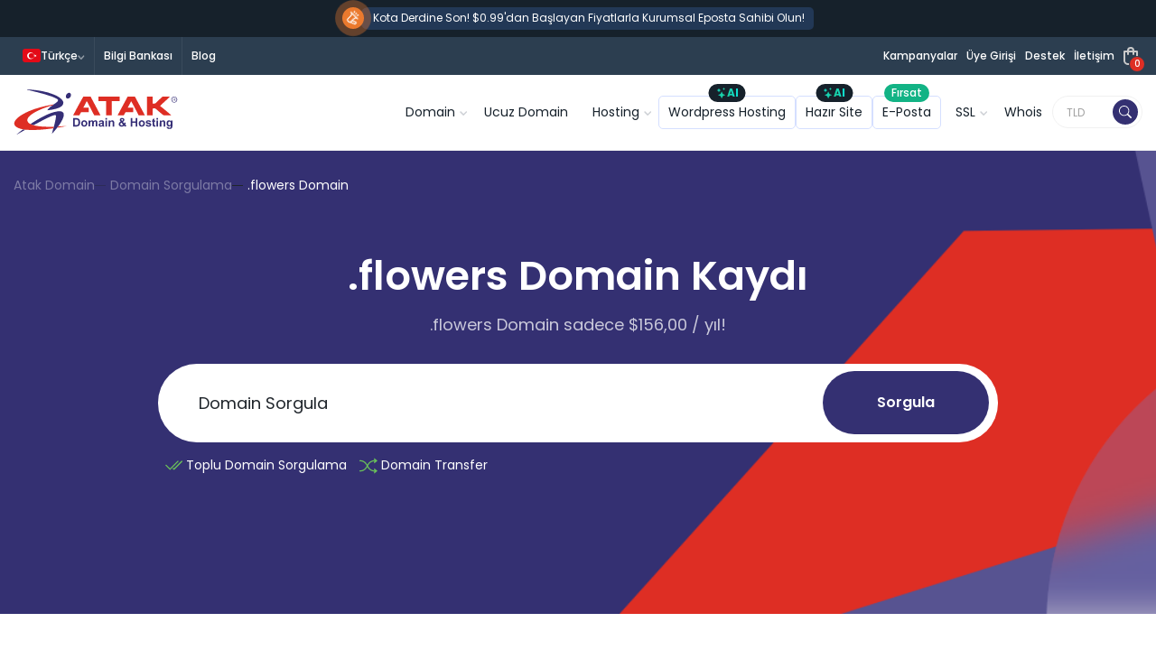

--- FILE ---
content_type: text/html; charset=utf-8
request_url: https://www.atakdomain.com/domain-sorgulama/flowers
body_size: 35383
content:


<!DOCTYPE html>
<html lang="tr">
<head>

<meta charset="utf-8" />
<meta name="viewport" content="width=device-width, initial-scale=1">
<title>.FLOWERS Domain - .FLOWERS Uzantılı Alan Adı Satın Al!</title>
<meta name="description" content="Hayalinizdeki .FLOWERS domain sizi bekliyor! Markanıza en uygun .FLOWERS uzantılı alan adını vakit kaybetmeden şimdi satın alın.">
<meta property="og:title" content=".FLOWERS Domain - .FLOWERS Uzantılı Alan Adı Satın Al!">
<meta property="og:description" content="Hayalinizdeki .FLOWERS domain sizi bekliyor! Markanıza en uygun .FLOWERS uzantılı alan adını vakit kaybetmeden şimdi satın alın.">
<meta property="og:site_name" content="Atak Domain">
<meta property="og:url" content="https://www.atakdomain.com/domain-sorgulama/flowers">
<meta property="og:type" content="website">
<meta property="author" content="Atak Domain">



<meta property="og:image" content="https://cdn.atakdomain.com/styles/images/og/domain/flowers-domain-tr.png">
<meta property="og:image:secure_url" content="https://cdn.atakdomain.com/styles/images/og/domain/flowers-domain-tr.png">
<meta property="og:image:type" content="image/png">
<meta property="og:image:width" content="1200">
<meta property="og:image:height" content="630">
<meta property="og:image:alt" content=".FLOWERS Domain - .FLOWERS Uzantılı Alan Adı Satın Al!">

<meta name="twitter:card" content="summary_large_image">
<meta name="twitter:site" content="@atakdomain">
<meta name="twitter:creator" content="@atakdomain">
<meta name="twitter:title" content=".FLOWERS Domain - .FLOWERS Uzantılı Alan Adı Satın Al!">
<meta name="twitter:description" content="Hayalinizdeki .FLOWERS domain sizi bekliyor! Markanıza en uygun .FLOWERS uzantılı alan adını vakit kaybetmeden şimdi satın alın.">
<meta name="twitter:image" content="https://cdn.atakdomain.com/styles/images/og/domain/flowers-domain-tr.png">
<meta name="twitter:image:alt" content=".FLOWERS Domain - .FLOWERS Uzantılı Alan Adı Satın Al!">

<meta name="apple-mobile-web-app-capable" content="yes">
<meta name="apple-mobile-web-app-status-bar-style" content="black-translucent">
<meta name="apple-mobile-web-app-title" content="Atak Domain">
<meta name="application-name" content="Atak Domain" />
<meta name="mobile-web-app-capable" content="yes">
<meta name="theme-color" content="#2c3e50" />

<link rel="manifest" href="/manifest.json">

<meta name="language" content="tr" />
<meta name="yandex-verification" content="b4d6b55d418cc167">
<meta name="httpcs-site-verification" content="HTTPCS1952HTTPCS">

<link rel="icon" type="image/svg+xml" href="https://cdn.atakdomain.com/styles/images/favicon.svg">
<link rel="icon" type="image/svg+xml" href="https://cdn.atakdomain.com/styles/images/favicon-dark.svg" media="(prefers-color-scheme: dark)">
<link rel="apple-touch-icon" href="https://cdn.atakdomain.com/styles/images/apple-touch-icon.png">
<link rel="icon" type="image/x-icon" href="https://cdn.atakdomain.com/styles/images/favicon.ico">
<link rel="icon" type="image/x-icon" href="https://cdn.atakdomain.com/styles/images/favicon-dark.ico" media="(prefers-color-scheme: dark)">





<style type="text/css">@font-face {font-family:DM Sans;font-style:normal;font-weight:100 1000;src:url(/cf-fonts/v/dm-sans/5.0.18/latin-ext/opsz/normal.woff2);unicode-range:U+0100-02AF,U+0304,U+0308,U+0329,U+1E00-1E9F,U+1EF2-1EFF,U+2020,U+20A0-20AB,U+20AD-20CF,U+2113,U+2C60-2C7F,U+A720-A7FF;font-display:swap;}@font-face {font-family:DM Sans;font-style:normal;font-weight:100 1000;src:url(/cf-fonts/v/dm-sans/5.0.18/latin/opsz/normal.woff2);unicode-range:U+0000-00FF,U+0131,U+0152-0153,U+02BB-02BC,U+02C6,U+02DA,U+02DC,U+0304,U+0308,U+0329,U+2000-206F,U+2074,U+20AC,U+2122,U+2191,U+2193,U+2212,U+2215,U+FEFF,U+FFFD;font-display:swap;}@font-face {font-family:Poppins;font-style:normal;font-weight:400;src:url(/cf-fonts/s/poppins/5.0.11/devanagari/400/normal.woff2);unicode-range:U+0900-097F,U+1CD0-1CF9,U+200C-200D,U+20A8,U+20B9,U+25CC,U+A830-A839,U+A8E0-A8FF;font-display:swap;}@font-face {font-family:Poppins;font-style:normal;font-weight:400;src:url(/cf-fonts/s/poppins/5.0.11/latin/400/normal.woff2);unicode-range:U+0000-00FF,U+0131,U+0152-0153,U+02BB-02BC,U+02C6,U+02DA,U+02DC,U+0304,U+0308,U+0329,U+2000-206F,U+2074,U+20AC,U+2122,U+2191,U+2193,U+2212,U+2215,U+FEFF,U+FFFD;font-display:swap;}@font-face {font-family:Poppins;font-style:normal;font-weight:400;src:url(/cf-fonts/s/poppins/5.0.11/latin-ext/400/normal.woff2);unicode-range:U+0100-02AF,U+0304,U+0308,U+0329,U+1E00-1E9F,U+1EF2-1EFF,U+2020,U+20A0-20AB,U+20AD-20CF,U+2113,U+2C60-2C7F,U+A720-A7FF;font-display:swap;}@font-face {font-family:Poppins;font-style:normal;font-weight:500;src:url(/cf-fonts/s/poppins/5.0.11/latin-ext/500/normal.woff2);unicode-range:U+0100-02AF,U+0304,U+0308,U+0329,U+1E00-1E9F,U+1EF2-1EFF,U+2020,U+20A0-20AB,U+20AD-20CF,U+2113,U+2C60-2C7F,U+A720-A7FF;font-display:swap;}@font-face {font-family:Poppins;font-style:normal;font-weight:500;src:url(/cf-fonts/s/poppins/5.0.11/devanagari/500/normal.woff2);unicode-range:U+0900-097F,U+1CD0-1CF9,U+200C-200D,U+20A8,U+20B9,U+25CC,U+A830-A839,U+A8E0-A8FF;font-display:swap;}@font-face {font-family:Poppins;font-style:normal;font-weight:500;src:url(/cf-fonts/s/poppins/5.0.11/latin/500/normal.woff2);unicode-range:U+0000-00FF,U+0131,U+0152-0153,U+02BB-02BC,U+02C6,U+02DA,U+02DC,U+0304,U+0308,U+0329,U+2000-206F,U+2074,U+20AC,U+2122,U+2191,U+2193,U+2212,U+2215,U+FEFF,U+FFFD;font-display:swap;}@font-face {font-family:Poppins;font-style:normal;font-weight:600;src:url(/cf-fonts/s/poppins/5.0.11/devanagari/600/normal.woff2);unicode-range:U+0900-097F,U+1CD0-1CF9,U+200C-200D,U+20A8,U+20B9,U+25CC,U+A830-A839,U+A8E0-A8FF;font-display:swap;}@font-face {font-family:Poppins;font-style:normal;font-weight:600;src:url(/cf-fonts/s/poppins/5.0.11/latin-ext/600/normal.woff2);unicode-range:U+0100-02AF,U+0304,U+0308,U+0329,U+1E00-1E9F,U+1EF2-1EFF,U+2020,U+20A0-20AB,U+20AD-20CF,U+2113,U+2C60-2C7F,U+A720-A7FF;font-display:swap;}@font-face {font-family:Poppins;font-style:normal;font-weight:600;src:url(/cf-fonts/s/poppins/5.0.11/latin/600/normal.woff2);unicode-range:U+0000-00FF,U+0131,U+0152-0153,U+02BB-02BC,U+02C6,U+02DA,U+02DC,U+0304,U+0308,U+0329,U+2000-206F,U+2074,U+20AC,U+2122,U+2191,U+2193,U+2212,U+2215,U+FEFF,U+FFFD;font-display:swap;}@font-face {font-family:Poppins;font-style:normal;font-weight:700;src:url(/cf-fonts/s/poppins/5.0.11/latin-ext/700/normal.woff2);unicode-range:U+0100-02AF,U+0304,U+0308,U+0329,U+1E00-1E9F,U+1EF2-1EFF,U+2020,U+20A0-20AB,U+20AD-20CF,U+2113,U+2C60-2C7F,U+A720-A7FF;font-display:swap;}@font-face {font-family:Poppins;font-style:normal;font-weight:700;src:url(/cf-fonts/s/poppins/5.0.11/devanagari/700/normal.woff2);unicode-range:U+0900-097F,U+1CD0-1CF9,U+200C-200D,U+20A8,U+20B9,U+25CC,U+A830-A839,U+A8E0-A8FF;font-display:swap;}@font-face {font-family:Poppins;font-style:normal;font-weight:700;src:url(/cf-fonts/s/poppins/5.0.11/latin/700/normal.woff2);unicode-range:U+0000-00FF,U+0131,U+0152-0153,U+02BB-02BC,U+02C6,U+02DA,U+02DC,U+0304,U+0308,U+0329,U+2000-206F,U+2074,U+20AC,U+2122,U+2191,U+2193,U+2212,U+2215,U+FEFF,U+FFFD;font-display:swap;}</style>










<link rel="preconnect" href="https://cdn.atakdomain.com/" crossorigin>
<link rel="preconnect" href="https://www.google-analytics.com" crossorigin>
<link rel="preconnect" href="https://www.googletagmanager.com" crossorigin>
<link rel="preconnect" href="https://googleads.g.doubleclick.net" crossorigin>
<link rel="preconnect" href="https://upload.atakdomain.com" crossorigin>

<link rel="preload" href="https://cdn.atakdomain.com/styles/images/atak-domain-hosting-logo.svg" as="image">

<link href="https://cdn.atakdomain.com/styles/pages/shared/css/header.css" type="text/css" rel="stylesheet">


<style>*{scroll-margin-top:150px}.news-label{margin-top:30px}.news-label span{display:inline-block;background-color:#fff;color:#000;padding:8px 20px;border-radius:8px;position:relative;z-index:5;font-weight:500}.news-label span b{font-weight:700;position:relative;z-index:5}.news-label span::after,.news-label span::before{content:"";position:absolute;top:50%;left:50%;width:100%;height:100%;background:rgba(255,255,255,.5);border-radius:8px;transform:translate(-50%,-50%);z-index:1;opacity:0;animation:2s infinite pulseEffect}.news-label span::after{animation-delay:1s}@keyframes pulseEffect{0%,100%{transform:translate(-50%,-50%) scale(1);opacity:.6}50%{transform:translate(-50%,-50%) scaleX(1.1) scaleY(1.3);opacity:0}}</style>


<link href="https://cdn.atakdomain.com/styles/pages/shared/css/footer.css?v=25012026125603417" type="text/css" rel="stylesheet">
<link data-href="https://cdn.atakdomain.com/styles/plugins/plugins.css?v=25012026125603417" type="text/css" rel="stylesheet">

<noscript>
    <link href="https://cdn.atakdomain.com/styles/pages/shared/css/footer.css?v=25012026125603417" type="text/css" rel="stylesheet">
    <link href="https://cdn.atakdomain.com/styles/plugins/plugins.css?v=25012026125603417" type="text/css" rel="stylesheet">
</noscript>

<noscript id="deferred-styles">
    <link rel="preconnect" href="https://fonts.gstatic.com">
    <link rel="preload" as="font" href="https://fonts.googleapis.com/css2?family=Open+Sans:wght@300;400;600;700;800&family=Raleway:wght@300;400;600;700&family=Roboto:wght@300;400;500;700&display=swap">
</noscript>

<script type="b40c3471fa81a9e236be4255-text/javascript">!function (e, t, a, n, g) { e[n] = e[n] || [], e[n].push({ "gtm.start": (new Date).getTime(), event: "gtm.js" }); var m = t.getElementsByTagName(a)[0], r = t.createElement(a); r.async = !0, r.src = "https://www.googletagmanager.com/gtm.js?id=GTM-57C29FQ", m.parentNode.insertBefore(r, m) }(window, document, "script", "dataLayer");</script>

<link rel="canonical" href="https://www.atakdomain.com/domain-sorgulama/flowers">
<meta property="og:locale" content="tr_TR">
<meta property="og:locale:alternate" content="en_US">
<meta property="og:locale:alternate" content="de_DE">
<meta property="og:locale:alternate" content="ru_RU">
<link rel="alternate" href="https://www.atakdomain.com/en/domain-registration/flowers" hreflang="x-default">
<link rel="alternate" href="https://www.atakdomain.com/domain-sorgulama/flowers" hreflang="tr" >
<link rel="alternate" href="https://www.atakdomain.com/en/domain-registration/flowers" hreflang="en" >
<link rel="alternate" href="https://www.atakdomain.com/ru/kupit-domen/flowers" hreflang="ru" >
<link rel="alternate" href="https://www.atakdomain.com/de/domain/flowers" hreflang="de" >




<script type="b40c3471fa81a9e236be4255-text/javascript"> (function(w,d,t,r,u) { var f,n,i; w[u]=w[u]||[],f=function() { var o={ti:"343206561", enableAutoSpaTracking: true}; o.q=w[u],w[u]=new UET(o),w[u].push("pageLoad") }, n=d.createElement(t),n.src=r,n.async=1,n.onload=n.onreadystatechange=function() { var s=this.readyState; s&&s!=="loaded"&&s!=="complete"||(f(),n.onload=n.onreadystatechange=null) }, i=d.getElementsByTagName(t)[0],i.parentNode.insertBefore(n,i) }) (window,document,"script","//bat.bing.com/bat.js","uetq"); </script>

    <link rel="stylesheet" href="https://cdn.atakdomain.com/styles/pages/tld-detail/css/boostrap.pure.css?v=897987">
    <script src="/cdn-cgi/scripts/7d0fa10a/cloudflare-static/rocket-loader.min.js" data-cf-settings="b40c3471fa81a9e236be4255-|49"></script><link href="https://cdn.atakdomain.com/styles/pages/shared/plugins/select2/select2.css" type="text/css" as="style" rel="preload" onload="this.onload=null; this.rel='stylesheet';" />
    <link rel="stylesheet" href="https://cdn.atakdomain.com/styles/pages/tld-detail/css/style.css?v=25012026125603417">
    <link rel="stylesheet" data-href="https://cdn.atakdomain.com/styles/pages/shared/css/modal/modal.css?v=25012026125603417">

    <noscript>
        <link href="https://cdn.atakdomain.com/styles/pages/shared/plugins/select2/select2.css" type="text/css" rel="stylesheet" />
    </noscript>
    <script type="application/ld+json">
    {
        "@context": "http://schema.org",
        "@type": "BreadcrumbList",
        "itemListElement": [{
        "@type": "ListItem",
        "position": 1,
        "name": "Atak Domain",
        "item": "https://www.atakdomain.com/"
        },{
        "@type": "ListItem",
        "position": 2,
        "name": "Domain Sorgulama",
        "item": "https://www.atakdomain.com/domain-sorgulama"
        },
        
        {
        "@type": "ListItem",
        "position": 3,
        "name": ".flowers",
        "item": "https://www.atakdomain.com/domain-sorgulama/flowers"
        }]
    }
    </script>
    <script type="application/ld+json">
    
    {
      "@context": "https://schema.org",
      "@type": "Product",
      "name": ".flowers Domain Tescili",
      "mpn": ".flowers",
      "description": "Hayalinizdeki .FLOWERS domain sizi bekliyor! Markanıza en uygun .FLOWERS uzantılı alan adını vakit kaybetmeden şimdi satın alın.",
      "brand": {
        "@type": "Brand",
        "name": "Atak Domain",
        "logo": "https://cdn.atakdomain.com/styles/images/atak-domain-hosting-logo.svg"
      },
      "image": [
        "https://cdn.atakdomain.com/styles/domain-logo/flowers-domain.svg"
      ],
      "aggregateRating": {
        "@type": "AggregateRating",
        "ratingValue": 4.7,
        "reviewCount": 1735,
        "bestRating": 5,
        "worstRating": 1
      },
      "offers": [
        {
          "@type": "Offer",
          "url": "https://www.atakdomain.com/domain-sorgulama/flowers",
          "name": ".flowers Domain Tescili",
          "price": "156.00",
          "priceCurrency": "USD",
          "availability": "http://schema.org/OnlineOnly",
          "priceValidUntil": "2025-12-29",
          "priceSpecification": {
            "@type": "PriceSpecification",
            "price": "156.00",
            "priceCurrency": "USD",
            "valueAddedTaxIncluded": false
          }
        }
        
                ,{
          "@type": "Offer",
          "url": "https://www.atakdomain.com/domain-transfer",
          "name": ".flowers Domain Transfer",
          "price": "149.49",
          "priceCurrency": "USD",
          "availability": "http://schema.org/OnlineOnly",
            "priceValidUntil": "2025-12-29",
          "priceSpecification": {
            "@type": "PriceSpecification",
            "price": "149.49",
            "priceCurrency": "USD",
            "valueAddedTaxIncluded": false
          }
        }

        
         ,{
          "@type": "Offer",
          "url": "https://www.atakdomain.com/musteri-paneli-domainlerim",
          "name": ".flowers Domain Yenileme",
          "price": "164.43",
          "priceCurrency": "USD",
          "availability": "http://schema.org/OnlineOnly",
          "priceValidUntil": "2025-12-29",
          "priceSpecification": {
            "@type": "PriceSpecification",
            "price": "164.43",
            "priceCurrency": "USD",
            "valueAddedTaxIncluded": false
          }
        }

    
        ,{
          "@type": "Offer",
          "url": "https://www.atakdomain.com/domain-sorgulama/flowers",
          "name": ".flowers Domain Geri Alma",
          "price": "299.90",
          "priceCurrency": "USD",
          "availability": "http://schema.org/OnlineOnly",
          "priceValidUntil": "2025-12-29",
          "priceSpecification": {
            "@type": "PriceSpecification",
            "price": "299.90",
            "priceCurrency": "USD",
            "valueAddedTaxIncluded": false
          }
        }
    
            ,{
              "@type": "Offer",
              "url": "https://www.atakdomain.com/domain-sorgulama/flowers",
              "name": ".flowers Domain Geç Yenileme",
              "price": "32.89",
              "priceValidUntil": "2025-12-29",
              "priceCurrency": "USD",
              "availability": "http://schema.org/OnlineOnly",
              "priceSpecification": {
                "@type": "PriceSpecification",
                "price": "32.89",
                "priceCurrency": "USD",
                "valueAddedTaxIncluded": false
              }
            }
            
      ],
      "isRelatedTo": [
        {
          "@type": "Product",
          "name": ".net Domain Tescili",
          "url": "https://www.atakdomain.com/domain-sorgulama/net"
        },
        {
          "@type": "Product",
          "name": ".org Domain Tescili",
          "url": "https://www.atakdomain.com/domain-sorgulama/org"
        },
        {
          "@type": "Product",
          "name": ".xyz Domain Tescili",
          "url": "https://www.atakdomain.com/domain-sorgulama/xyz"
        }
      ],
      "keywords": ".flowers domain, .flowers alan adı, ucuz .flowers domain, domain tescili, domain satın alma",
      "slogan": "Bir Dünya Domain",
      "releaseDate": "2026-01-25",
      "review": [
        {
          "@type": "Review",
          "reviewRating": {
            "@type": "Rating",
            "ratingValue": "5"
          },
          "author": {
            "@type": "Person",
            "name": "Ahmet Yılmaz"
          },
          "reviewBody": "Domain kayıt süreci oldukça hızlı ve sorunsuzdu. Destek ekibine teşekkürler!"
        },
        {
          "@type": "Review",
          "reviewRating": {
            "@type": "Rating",
            "ratingValue": "4"
          },
          "author": {
            "@type": "Person",
            "name": "Elif Kaya"
          },
          "reviewBody": "Domain fiyatları oldukça uygun ve destek süresi çok uzun değil. ICANN Onayının da olmasıyla güvenle domainlerimi Atak Domain'e taşıdım."
        }
      ]
    }
    </script>

</head>
<body class="smoothscroll enable-animation lang-tr">
    <div id="wrapper">
        <noscript><iframe src="https://www.googletagmanager.com/ns.html?id=GTM-57C29FQ" height="0" width="0" style="display:none;visibility:hidden"></iframe></noscript>
        

<header>

    
        <div class="top-banner">
        <a class="banner-area" aria-label="Domain, hosting ve e-posta indirimlerini görüntüle" href="https://www.atakdomain.com/kurumsal-eposta">
            <span class="banner-icon">
                <svg xmlns="http://www.w3.org/2000/svg" fill="CurrentColor" height="14" width="14" viewBox="0 0 24 24">
                    <path d="m17 0a1 1 0 0 0 -1 1c0 2.949-2.583 4-5 4h-7a4 4 0 0 0 -4 4v2a3.979 3.979 0 0 0 1.514 3.109l3.572 7.972a3.233 3.233 0 0 0 2.953 1.919 2.982 2.982 0 0 0 2.72-4.2l-2.2-4.8h2.441c2.417 0 5 1.051 5 4a1 1 0 0 0 2 0v-18a1 1 0 0 0 -1-1zm-8.063 20.619a.983.983 0 0 1 -.898 1.381 1.232 1.232 0 0 1 -1.126-.734l-2.808-6.266h2.254zm7.063-6.019a7.723 7.723 0 0 0 -5-1.6h-7a2 2 0 0 1 -2-2v-2a2 2 0 0 1 2-2h7a7.723 7.723 0 0 0 5-1.595zm7.9.852a1 1 0 0 1 -1.342.448l-2-1a1 1 0 0 1 .894-1.79l2 1a1 1 0 0 1 .448 1.337zm-3.79-9a1 1 0 0 1 .448-1.342l2-1a1 1 0 1 1 .894 1.79l-2 1a1 1 0 0 1 -1.342-.448zm-.11 3.548a1 1 0 0 1 1-1h2a1 1 0 0 1 0 2h-2a1 1 0 0 1 -1-1z"></path>
                </svg>
            </span>
            <div class="banner-text">Kota Derdine Son! $0.99'dan Başlayan Fiyatlarla Kurumsal Eposta Sahibi Olun!</div>
        </a>
    </div>

    <script type="b40c3471fa81a9e236be4255-text/javascript">
        if (localStorage.getItem("selected") === null) {
            var local = [];
            localStorage.setItem("selected", JSON.stringify(local));
        }
    </script>
    <div class="topbar-menu">
        <div class="container">
            <div class="flex">
                <div class="first-menu">
                    <div class="dropdown">
                        <span class="dropdown-toggle" type="button" id="LangMenuBtn" data-toggle="dropdown"><i class="flag flag-tr"></i><span>Türkçe</span></span>
                        <div class="dropdown-menu" aria-labelledby="LangMenuBtn">
                            <a class='dropdown-item' href="https://www.atakdomain.com/en/domain-registration/flowers"><i class='flag flag-en'></i><span>İngilizce</span></a><a class='dropdown-item' href="https://www.atakdomain.com/ru/kupit-domen/flowers"><i class='flag flag-ru'></i><span>Rusça</span></a><a class='dropdown-item' href="https://www.atakdomain.com/de/domain/flowers"><i class='flag flag-de'></i><span>Almanca</span></a>
                        </div>
                    </div>
                    
                    <a href="https://www.atakdomain.com/bilgi-bankasi" class="help" aria-label="Bilgi Bankası" title="Bilgi Bankası">Bilgi Bankası</a>
                    <a href="https://www.atakdomain.com/blog" title="Blog" class="blog" aria-label="Blog">Blog</a>
                    
                </div>
                <div class="second-menu">
                    <a href="https://www.atakdomain.com/kampanyalar" title="Kampanyalar" class="s-item campaigns" aria-label="Kampanyalar">Kampanyalar</a>


                    
                    <a href="https://www.atakdomain.com/uye-girisi" rel="noopener noreferrer" class="s-item login" aria-label="Üye Girişi" title="Üye Girişi">Üye Girişi</a>
                    
                    <a href="https://www.atakdomain.com/uye-girisi" class="s-item support" rel="noopener noreferrer" aria-label="Destek" title="Destek">Destek</a>
                    <a href="https://www.atakdomain.com/iletisim" rel="noopener noreferrer" class="s-item contact" aria-label="İletişim" title="İletişim">İletişim</a>

                    <a href="https://www.atakdomain.com/sepetim" rel="noopener noreferrer" class="cart" aria-label="Sepete Git" title="Sepete Git">
                        <span class="cart-badge" id="cart-count">0</span>
                        <svg xmlns="http://www.w3.org/2000/svg" width="16" height="20" viewBox="0 0 16 20" fill="CurrentColor">
                            <path id="fcd2eac0af584ffb026cebf1aedf8f62" d="M8,10a1,1,0,0,0,2,0V8h4v2a1,1,0,0,0,2,0V8h2v9a3,3,0,0,1-3,3H9a3,3,0,0,1-3-3V8H8Zm2-4h4a2,2,0,1,0-4,0Zm6,0A4,4,0,1,0,8,6H5A1,1,0,0,0,4,7V17a5,5,0,0,0,5,5h6a5,5,0,0,0,5-5V7a1,1,0,0,0-1-1Z" transform="translate(-4 -2)" fill-rule="evenodd" />
                        </svg>
                    </a>
                </div>
            </div>
        </div>
    </div>
    <nav id="main-navbar">
        <div class="container">
            <div class="header">
                <a href="https://www.atakdomain.com" class="brand-logo" title="Atak Domain">
                    <img src="https://cdn.atakdomain.com/styles/images/atak-domain-hosting-logo.svg" width="223" height="50" alt="Uluslararası Domain Tescili" title="Uluslararası Domain Tescili">
                </a>

                <div class="main-menu">
                    <div class="mega-menu">
                        <div class="mobile-area">
                            <a href="https://www.atakdomain.com"
                                class="mobile-logo" title="Uluslararası Domain Tescili">
                                <img src="https://cdn.atakdomain.com/styles/images/no-image.png" data-src="https://cdn.atakdomain.com/styles/images/atak-domain-hosting-logo.svg" width="156" height="35" alt="Uluslararası Domain Tescili" title="Uluslararası Domain Tescili">
                            </a>
                            <span class="close" aria-label="mobil menüyü kapat">
                                <svg xmlns="http://www.w3.org/2000/svg" width="24" height="24" fill="currentColor" viewBox="0 0 16 16">
                                    <path d="M8 15A7 7 0 1 1 8 1a7 7 0 0 1 0 14m0 1A8 8 0 1 0 8 0a8 8 0 0 0 0 16" />
                                    <path d="M4.646 4.646a.5.5 0 0 1 .708 0L8 7.293l2.646-2.647a.5.5 0 0 1 .708.708L8.707 8l2.647 2.646a.5.5 0 0 1-.708.708L8 8.707l-2.646 2.647a.5.5 0 0 1-.708-.708L7.293 8 4.646 5.354a.5.5 0 0 1 0-.708" />
                                </svg>
                            </span>
                        </div>
                        <ul>
                            <li class="mega-dropdown">
                                <span class="menu-toggle" aria-expanded="true" title="Domain">Domain</span>
                                <div class="menu">
                                    <div class="container">
                                        <div class="main-list">
                                            <a href="https://www.atakdomain.com/domain-sorgulama" class="list-item" title="Domain Sorgulama">
                                                <div class="image">
                                                    <img src="https://cdn.atakdomain.com/styles/images/no-image.png" data-src="https://cdn.atakdomain.com/styles/pages/shared/img/domain-search.webp" width="177" height="100" alt="Domain Sorgulama">
                                                </div>
                                                <div class="name">Domain Sorgulama</div>
                                                <p>0.15$'dan başlayan fiyatlarla domain kaydedin</p>
                                            </a>
                                            <a href="https://www.atakdomain.com/cctld-ulke-kodlu-domain" class="list-item" title="ccTLD - Ülke Kodlu Domainler">
                                                <div class="image">
                                                    <img src="https://cdn.atakdomain.com/styles/images/no-image.png" data-src="https://cdn.atakdomain.com/styles/pages/shared/img/country-domains.webp" width="177" height="100" alt="ccTLD (Ülke Kodlu Domain Uzantıları)">
                                                </div>
                                                <div class="name">ccTLD (Ülke Kodlu Domain Uzantıları)</div>
                                                <p>9$'dan başlayan fiyatlarla ülke alan adı</p>
                                            </a>
                                            <a href="https://www.atakdomain.com/domain-sorgulama/com" class="list-item best blue" title=".COM Domain Satın Al.">
                                                <span class="list-ribbon">Popüler</span>
                                                <div class="image">
                                                    <img src="https://cdn.atakdomain.com/styles/images/no-image.png" data-src="https://cdn.atakdomain.com/styles/pages/shared/img/com-domain.webp" width="177" height="100" alt=".COM Domain Satın Al.">
                                                </div>
                                                <div class="name">.COM Domain</div>
                                                <p>Hayalinizdeki .COM domain sizi bekliyor! Markanıza en uygun .COM uzantılı alan adını vakit kaybetmeden şimdi satın alın.</p>
                                            </a>
                                            <a href="https://www.atakdomain.com/ucuz-domain" class="list-item" title="En Ucuz Domain Fiyatları">
                                                <div class="image">
                                                    <img src="https://cdn.atakdomain.com/styles/images/no-image.png" data-src="https://cdn.atakdomain.com/styles/pages/shared/img/cheap-domain.webp" width="177" height="100" alt="En Ucuz Domain Fiyatları">
                                                </div>
                                                <div class="name">En Ucuz Domain Fiyatları</div>
                                                <p>Uygun fiyatlı alan adlarını hemen kaydedin!</p>
                                            </a>
                                            <a href="https://www.atakdomain.com/domain-transfer" class="list-item" title="Domain Transfer">
                                                <div class="image">
                                                    <img src="https://cdn.atakdomain.com/styles/images/no-image.png" data-src="https://cdn.atakdomain.com/styles/pages/shared/img/domain-transfer.webp" width="177" height="100" alt="Domain Transfer">
                                                </div>
                                                <div class="name">Domain Transfer</div>
                                                <p>Kolay, hızlı ve ucuz domain transfer</p>
                                            </a>

                                        </div>
                                        <div class="extra-service">
                                            <div class="title">Domain Hizmetleri</div>
                                            <div class="services">
                                                <a href="https://www.atakdomain.com/whois-sorgulama" class="item" title="Whois Sorgulama">Whois Sorgulama</a>
                                                
                                                <a href="https://www.atakdomain.com/toplu-domain-sorgulama" class="item" title="Toplu Domain Sorgulama">Toplu Domain Sorgulama</a>
                                                <a href="https://www.atakdomain.com/tld-top-level-domain" class="item" title="TLD – Domain Uzantıları">TLD - Domain Uzantıları</a>
                                                <a href="https://www.atakdomain.com/ucretsiz-domain" class="item" title="Ücretsiz Domain">Ücretsiz Domain</a>
                                                <a href="https://www.atakdomain.com/domain-fiyatlari" class="item" title="Domain Fiyatları">Domain Fiyatları</a>
                                                <a href="https://www.atakdomain.com/domain-broker" class="item" title="Domain Aracılık">Domain Aracılık</a>
                                                <a href="https://www.atakdomain.com/domain-yonetimi" class="item" title="Domain Yönetimi">Domain Yönetimi</a>
                                            </div>
                                        </div>
                                        <div id="domaintescil" class="search-area">
                                            <input type="text" spellcheck="false" id="menu-input" placeholder="Aradığınız alan adını giriniz">
                                            <button class="btn-search" id="menu-search" aria-label="Sorgula">
                                                <svg xmlns="http://www.w3.org/2000/svg" width="16" height="16" fill="currentColor" viewBox="0 0 16 16">
                                                    <path d="M11.742 10.344a6.5 6.5 0 1 0-1.397 1.398h-.001q.044.06.098.115l3.85 3.85a1 1 0 0 0 1.415-1.414l-3.85-3.85a1 1 0 0 0-.115-.1zM12 6.5a5.5 5.5 0 1 1-11 0 5.5 5.5 0 0 1 11 0" />
                                                </svg>
                                                <span>Sorgula</span>
                                            </button>
                                        </div>
                                    </div>
                                </div>
                            </li>
                            <li class="direct-link">

                                <a href="https://www.atakdomain.com/ucuz-domain" title="En Ucuz Domain Fiyatları">Ucuz Domain</a>
                            </li>
                            <li class="mega-dropdown">
                                <span class="menu-toggle" aria-expanded="true" title="Hosting">Hosting</span>
                                <div class="menu">
                                    <div class="container">
                                        <div class="main-list">
                                            <a href="https://www.atakdomain.com/hosting" title="Web Hosting" class="list-item">
                                                <div class="image">
                                                    <img src="https://cdn.atakdomain.com/styles/images/no-image.png" data-src="https://cdn.atakdomain.com/styles/pages/shared/img/hosting.webp" width="177" height="100" alt="Web Hosting">
                                                </div>
                                                <div class="name">Web Hosting</div>
                                                <p>Çok daha hızlı ve esnek web sitesi yönetimi için</p>
                                            </a>
                                            <a href="https://www.atakdomain.com/wordpress-hosting" title="Wordpress Hosting" class="list-item">
                                                <div class="image">
                                                    <img src="https://cdn.atakdomain.com/styles/images/no-image.png" data-src="https://cdn.atakdomain.com/styles/pages/shared/img/wordpress-hosting.webp" width="177" height="100" alt="Wordpress Hosting">
                                                </div>
                                                <div class="name">Wordpress Hosting</div>
                                                <p>Hızlı, güvenilir ve otomatik yedekli Wordpress Hosting hizmet alın</p>
                                            </a>

                                            <a href="https://www.atakdomain.com/kurumsal-hosting" title="Kurumsal Hosting" class="list-item">
                                                <div class="image">
                                                    <img src="https://cdn.atakdomain.com/styles/images/no-image.png" data-src="https://cdn.atakdomain.com/styles/pages/shared/img/reseller-hosting.webp" width="177" height="100" alt="Bayi Hosting">
                                                </div>
                                                <div class="name">Kurumsal Hosting</div>
                                                <p>En iyi ve en uygun fiyatlı kurumsal hosting paketleri</p>
                                            </a>

                                            <a href="https://www.atakdomain.com/ucuz-hosting" title="Ucuz Hosting" class="list-item">
                                                <div class="image">
                                                    <img src="https://cdn.atakdomain.com/styles/images/no-image.png" data-src="https://cdn.atakdomain.com/styles/pages/shared/img/cheap-hosting.webp" width="177" height="100" alt="Ucuz Hosting">
                                                </div>
                                                <div class="name">Ucuz Hosting</div>
                                                <p>En hızlı hosting hizmetine aylık sadece $0.49'a sahip olun!</p>
                                            </a>

                                            <a href="https://www.atakdomain.com/bayi-hosting" title="Bayi Hosting" class="list-item">
                                                <div class="image">
                                                    <img src="https://cdn.atakdomain.com/styles/images/no-image.png" data-src="https://cdn.atakdomain.com/styles/pages/shared/img/managed-hosting-2.webp" width="177" height="100" alt="Ücretsiz Hosting">
                                                </div>
                                                <div class="name">Bayi Hosting</div>
                                                <p>Siz işinize odaklanın, hostinginizi biz yönetelim</p>
                                            </a>

                                        </div>

                                        <div class="extra-service">
                                            <div class="title">Profesyonel Hosting Çözümleri</div>
                                            <div class="services">
                                                <a href="https://www.atakdomain.com/yonetilen-hosting" title="Yönetilen Hosting" class="item">Yönetilen Hosting</a>
                                                <a href="https://www.atakdomain.com/cpanel-hosting" title="cPanel Hosting" class="item">cPanel Hosting</a>
                                                <a href="https://www.atakdomain.com/limitsiz-hosting" title="Limitsiz Hosting" class="item">Limitsiz Hosting</a>
                                                <a href="https://www.atakdomain.com/linux-hosting" title="Linux Hosting" class="item">Linux Hosting</a>
                                                <a href="https://www.atakdomain.com/nodejs-hosting" title="Node.JS Hosting" class="item">Node.JS Hosting</a>
                                                <a href="https://www.atakdomain.com/eticaret-hosting" title="E-Ticaret Hosting" class="item">E-Ticaret Hosting</a>
                                                <a href="https://www.atakdomain.com/plesk-hosting" title="Plesk Hosting" class="item">Plesk Hosting</a>
                                            </div>
                                        </div>

                                    </div>
                                </div>
                            </li>

                            <li class="direct-link suggest">
                                <span class="direct-ribbon ai"><span><i class="bi bi-stars"></i>AI</span> </span>
                                <a href="https://www.atakdomain.com/wordpress-hosting" title="Wordpress Hosting">Wordpress Hosting</a>
                            </li>

                            <li class="direct-link suggest">
                                <span class="direct-ribbon ai"><span><i class="bi bi-stars"></i>AI</span> </span>
                                <a href="https://www.atakdomain.com/hazir-web-sitesi" title="Hazır Web Sitesi">Hazır Site</a>
                            </li>
                            <li class="direct-link suggest">
                                <span class="direct-ribbon">Fırsat</span>
                                <a href="https://www.atakdomain.com/kurumsal-eposta" title="Kurumsal EPosta" title="Kurumsal Mail Çözümleri">E-Posta</a>
                            </li>
                            <li class="mega-dropdown">
                                <span class="menu-toggle" aria-expanded="true" title="SSL">SSL</span>
                                <div class="menu">
                                    <div class="container">
                                        <div class="main-list">
                                            <a href="https://www.atakdomain.com/ssl-sertifikasi" class="list-item" title="Tüm SSL'ler">
                                                <div class="image">
                                                    <img src="https://cdn.atakdomain.com/styles/images/no-image.png" data-src="https://cdn.atakdomain.com/styles/pages/shared/img/ssl-all.webp" width="177" height="100" alt="Tüm SSL'ler">
                                                </div>
                                                <div class="name">Tüm SSL'ler</div>
                                                <p>Bir SSL sertifikasıyla daha güvenilir hale gelin</p>
                                            </a>
                                            <a href="https://www.atakdomain.com/ssl-sertifikasi/dv-ssl" class="list-item" title="DV SSL">
                                                <div class="image">
                                                    <img src="https://cdn.atakdomain.com/styles/images/no-image.png" data-src="https://cdn.atakdomain.com/styles/pages/shared/img/ssl-fast.webp" width="177" height="100" alt="Hızlı Kurulum SSL (DV) (DV)">
                                                </div>
                                                <div class="name">Hızlı Kurulum SSL (DV)</div>
                                                <p>Domain Doğrulamalı Hızlı Kurulum SSL</p>
                                            </a>

                                            <a href="https://www.atakdomain.com/ssl-sertifikasi/ov-ssl" class="list-item" title="OV SSL">
                                                <div class="image">
                                                    <img src="https://cdn.atakdomain.com/styles/images/no-image.png" data-src="https://cdn.atakdomain.com/styles/pages/shared/img/ssl-for-business.webp" width="177" height="100" alt="Şirketler İçin SSL (OV)">
                                                </div>
                                                <div class="name">Şirketler İçin SSL </div>
                                                <p>Şirketinizi daha güvenli hale getirin!</p>
                                            </a>
                                            <a href="https://www.atakdomain.com/ssl-sertifikasi/comodo-ssl" class="list-item" title="Comodo SSL">
                                                <div class="image">
                                                    <img src="https://cdn.atakdomain.com/styles/images/no-image.png" data-src="https://cdn.atakdomain.com/styles/pages/shared/img/comodo-ssl.webp" width="177" height="100" alt="Comodo SSL (OV)">
                                                </div>
                                                <div class="name">Comodo SSL </div>
                                                <p>Comodo SSL ile web sitenizin güvenliğini artırın.</p>
                                            </a>
                                            <a href="https://www.atakdomain.com/ssl-sertifikasi/wildcard-ssl" class="list-item" title="Wildcard SSL Sertifikası">
                                                <div class="image">
                                                    <img src="https://cdn.atakdomain.com/styles/images/no-image.png" data-src="https://cdn.atakdomain.com/styles/pages/shared/img/wilcard-ssl.webp" width="177" height="100" alt="Wildcard SSL Sertifikası (OV)">
                                                </div>
                                                <div class="name">Wildcard SSL Sertifikası </div>
                                                <p>Tek bir SSL Sertifikası ile bütün sitelerinizi güvence altına alın!</p>
                                            </a>

                                        </div>
                                        <div class="extra-service">
                                            <div class="title">Ek Hizmetler</div>
                                            <div class="services">
                                                <a href="https://www.atakdomain.com/ssl-sertifikasi" class="item" title="SSL Fiyatları">SSL Fiyatları</a>
                                                <a href="https://www.atakdomain.com/ssl-sertifikasi/comodo-ssl" class="item" title="Comodo SSL Sertifikası">Comodo SSL</a>
                                                <a href="https://www.atakdomain.com/ssl-sertifikasi/rapidssl-ssl" class="item" title="Rapid SSL">Rapid SSL</a>
                                                
                                                <a href="https://www.atakdomain.com/ssl-sertifikasi/digicert-ssl" class="item" title="DigiCert SSL">DigiCert SSL</a>
                                                <a href="https://www.atakdomain.com/ssl-sertifikasi/geotrust-ssl" class="item" title="GeoTrust SSL">GeoTrust SSL</a>
                                            </div>
                                        </div>
                                    </div>
                                </div>
                            </li>


                            <li class="direct-link">
                                <a href="https://www.atakdomain.com/whois-sorgulama" title="Whois Sorgulama">Whois</a>
                            </li>
                            <li class="extension-search">
                                <input type="text" class="extension-input" id="tld-input" placeholder="TLD" spellcheck="false">
                                <button class="extension-btn" id="search-extension" aria-label="TLD">
                                    <svg xmlns="http://www.w3.org/2000/svg" width="14" height="14" fill="currentColor" viewBox="0 0 16 16">
                                        <path d="M11.742 10.344a6.5 6.5 0 1 0-1.397 1.398h-.001q.044.06.098.115l3.85 3.85a1 1 0 0 0 1.415-1.414l-3.85-3.85a1 1 0 0 0-.115-.1zM12 6.5a5.5 5.5 0 1 1-11 0 5.5 5.5 0 0 1 11 0"></path></svg>
                                    <span>Sorgula</span>
                                </button>
                            </li>

                        </ul>
                    </div>
                    <button class="mobile-collapse" aria-label="mobil menüyü aç">
                        <svg xmlns="http://www.w3.org/2000/svg" width="20" height="20" fill="currentColor" class="bi bi-list-nested" viewBox="0 0 16 16">
                            <path fill-rule="evenodd" d="M4.5 11.5A.5.5 0 0 1 5 11h10a.5.5 0 0 1 0 1H5a.5.5 0 0 1-.5-.5m-2-4A.5.5 0 0 1 3 7h10a.5.5 0 0 1 0 1H3a.5.5 0 0 1-.5-.5m-2-4A.5.5 0 0 1 1 3h10a.5.5 0 0 1 0 1H1a.5.5 0 0 1-.5-.5" />
                        </svg>
                    </button>

                </div>
            </div>
        </div>
    </nav>
</header>
<div class="header-overlay"></div>

        

    <section class="hero">
        <picture>
            <source media="(max-width: 600px)" srcset="https://cdn.atakdomain.com/styles/images/no-image.png" />
            <source media="(min-width: 600.1px)" srcset="https://cdn.atakdomain.com/styles/pages/tld-detail/img/background.webp" />
            <img src="https://cdn.atakdomain.com/styles/images/no-image.png" class="bg-img" alt=".flowers Domain" width="1920" height="429">
        </picture>
        <div class="container relative">
            <div class="bread-crumb">
                <span class="bread-crumb-item"><a href="https://www.atakdomain.com" title="Atak Domain">Atak Domain</a></span>
                <span class="bread-crumb-item"><a href="https://www.atakdomain.com/domain-sorgulama" title="Domain Sorgulama">Domain Sorgulama</a></span>
                
                <span class="bread-crumb-item active"><a href="/" title=".flowers Domain">.flowers Domain</a></span>
            </div>
            <div class="row">
                <div class="flex">
                    <div class="col-lg-9 col-md-12">
                        
                        <div class="page-content" data-content=".flowers">
                            <h1 class="page-title">.flowers Domain Kaydı</h1>
                            <div class="page-detail">.flowers Domain sadece <strong itemprop="price">$156,00</strong> / yıl!</div>
                        </div>
                        
                        <div class="query-sec">
                            <div class="search-area single ">
                                <div class="input-area">
                                    <input type="text" class="mainQueryInput" spellcheck="false" placeholder="Domain Sorgula">
                                    <div class="input-tools">
                                        
                                        <button class="queryButton">Sorgula</button>
                                    </div>
                                </div>
                            </div>
                        </div>
                        <div class="action-area">
                            <a href="https://www.atakdomain.com/toplu-domain-sorgulama">
                                <svg xmlns="http://www.w3.org/2000/svg" width="20" height="20" fill="currentColor" viewBox="0 0 16 16">
                                    <path d="M12.354 4.354a.5.5 0 0 0-.708-.708L5 10.293 1.854 7.146a.5.5 0 1 0-.708.708l3.5 3.5a.5.5 0 0 0 .708 0zm-4.208 7-.896-.897.707-.707.543.543 6.646-6.647a.5.5 0 0 1 .708.708l-7 7a.5.5 0 0 1-.708 0" />
                                </svg>
                                Toplu Domain Sorgulama
                            </a>
                            <a href="https://www.atakdomain.com/domain-transfer">
                                <svg xmlns="http://www.w3.org/2000/svg" width="20" height="20" fill="currentColor" viewBox="0 0 16 16">
                                    <path fill-rule="evenodd" d="M0 3.5A.5.5 0 0 1 .5 3H1c2.202 0 3.827 1.24 4.874 2.418.49.552.865 1.102 1.126 1.532.26-.43.636-.98 1.126-1.532C9.173 4.24 10.798 3 13 3v1c-1.798 0-3.173 1.01-4.126 2.082A9.6 9.6 0 0 0 7.556 8a9.6 9.6 0 0 0 1.317 1.918C9.828 10.99 11.204 12 13 12v1c-2.202 0-3.827-1.24-4.874-2.418A10.6 10.6 0 0 1 7 9.05c-.26.43-.636.98-1.126 1.532C4.827 11.76 3.202 13 1 13H.5a.5.5 0 0 1 0-1H1c1.798 0 3.173-1.01 4.126-2.082A9.6 9.6 0 0 0 6.444 8a9.6 9.6 0 0 0-1.317-1.918C4.172 5.01 2.796 4 1 4H.5a.5.5 0 0 1-.5-.5" />
                                    <path d="M13 5.466V1.534a.25.25 0 0 1 .41-.192l2.36 1.966c.12.1.12.284 0 .384l-2.36 1.966a.25.25 0 0 1-.41-.192m0 9v-3.932a.25.25 0 0 1 .41-.192l2.36 1.966c.12.1.12.284 0 .384l-2.36 1.966a.25.25 0 0 1-.41-.192" />
                                </svg>
                                Domain Transfer
                            </a>
                        </div>
                    </div>
                </div>
            </div>
        </div>
    </section>

    <main class="pagedetail no-search-bar domaindetaysayfa malumsayfa">

        <div class="col-md-12 col-sm-12 col-xs-12 alan-adi-alinmis sorgu-transfer-section text-center" style="display: none; z-index: 9;" id="before-show"></div>
        <div id="search-result" style="display: none;"></div>
        <section id="alternatives" class="domain-search-results bulk-request" style="display: none;">
            <div class="container">
                <div id="alternative-load" class="alternatifler bulk-request-load" style="display: none;">
                    <h3 id="alternative-load-title" class="load-title bulk-request-title"></h3>
                    <div class="skeleton-loader">
                        <style>
                            .skeleton-loader .alternative-container {
                                display: flex;
                                flex-direction: column;
                                justify-content: center;
                                align-items: center;
                                gap: 20px
                            }

                            .load-title {
                                margin-top: 15px;
                                margin-bottom: 32px;
                                color: #2c3e50;
                                font-weight: 700;
                                text-align: start
                            }

                            @keyframes placeholder-glow {
                                50% {
                                    opacity: .3
                                }
                            }

                            #alternative-load .skeleton-loader .alternative-card {
                                padding: 25px;
                                border: 1px solid #eee;
                                border-radius: 10px;
                                background-color: rgba(238,238,238,.247);
                                width: 100%;
                                display: flex;
                                align-items: center;
                                justify-content: space-between
                            }

                                #alternative-load .skeleton-loader .alternative-card .content {
                                    width: 50%
                                }

                                    #alternative-load .skeleton-loader .alternative-card .content .domain {
                                        height: 22px
                                    }

                                    #alternative-load .skeleton-loader .alternative-card .content .state {
                                        margin-top: 7px;
                                        height: 17px
                                    }

                                #alternative-load .skeleton-loader .alternative-card .btn-area {
                                    display: flex;
                                    align-items: center;
                                    width: 20%;
                                    border-radius: 5px;
                                    height: 40px;
                                    gap: 20px
                                }

                                    #alternative-load .skeleton-loader .alternative-card .btn-area div {
                                        width: 100%;
                                        height: 40px
                                    }

                                        #alternative-load .skeleton-loader .alternative-card .btn-area div:first-child {
                                            height: 30px;
                                            width: 80%
                                        }
                        </style>
                        <div class="alternative-container">
                            <div class="alternative-card">
                                <div class="content ">
                                    <div class="domain p-loader"></div>
                                    <div class="state p-loader"></div>
                                </div>
                                <div class="btn-area">
                                    <div class="p-loader"></div>
                                    <div class="p-loader"></div>
                                </div>
                            </div>
                            <div class="alternative-card">
                                <div class="content ">
                                    <div class="domain p-loader"></div>
                                    <div class="state p-loader"></div>
                                </div>
                                <div class="btn-area">
                                    <div class="p-loader"></div>
                                    <div class="p-loader"></div>
                                </div>

                            </div>
                            <div class="alternative-card">
                                <div class="content ">
                                    <div class="domain p-loader"></div>
                                    <div class="state p-loader"></div>
                                </div>
                                <div class="btn-area">
                                    <div class="p-loader"></div>
                                    <div class="p-loader"></div>
                                </div>

                            </div>
                            <div class="alternative-card">
                                <div class="content ">
                                    <div class="domain p-loader"></div>
                                    <div class="state p-loader"></div>
                                </div>
                                <div class="btn-area">
                                    <div class="p-loader"></div>
                                    <div class="p-loader"></div>
                                </div>

                            </div>
                            <div class="alternative-card">
                                <div class="content ">
                                    <div class="domain p-loader"></div>
                                    <div class="state p-loader"></div>
                                </div>
                                <div class="btn-area">
                                    <div class="p-loader"></div>
                                    <div class="p-loader"></div>
                                </div>

                            </div>
                        </div>
                    </div>
                </div>
                <div id="alternative-list" class="bulk-request-list"></div>
            </div>
        </section>
                <article class="domain-about">
    <div class="container">
        <div class="row">
            <div class="col-md-7 col-sm-12 col-xs-12">
                <h2>.flowers Domain Uzantısı Nedir?</h2>
                <div class="detail">
                    .flowers domain Yeni Jenerik domain uzantısıdır. 3 - 63 karakter arasında kaydedilir. 1 - 10 yıl arasında kaydedilir. .flowers domain tescili için belge gerekmiyor.
                </div>
            </div>
            <div class="col-md-5 col-sm-12 col-xs-12 ">
                <img src="https://cdn.atakdomain.com/styles/images/no-image.png" class="about-images" width="370" height="248" alt=".flowers Domain">
            </div>
        </div>
        <div class="detail">
            
        </div>
    </div>
</article>

	    

        <section class="domain-prices">
            <div class="container">
                <div class="sec-title-area">
                    <h2 class="sec-title">.flowers Domain Fiyatları</h2>
                    <p class="sec-desc">Web dünyasında yer almanız için aradığın tüm çözümler burada!</p>
                </div>
                <div class="row">
                    <div class="item-container">
                        <div class="item">
                            <div class="title">Yeni Kayıt</div>
                            <div class="desc">.flowers domain yeni kayıt fiyatı</div>
                            <div class="price">$156.00<small>/Yıl</small></div>
                            <button id="domainRegisterButton" class="btn">Domain Kayıt</button>
                        </div>
                        <div class="item">
                            <div class="title">Transfer</div>
                            <div class="desc">.flowers domain transfer fiyatı</div>
                            <div class="price">$149.49<small>/Yıl</small></div>
                            <a href="https://www.atakdomain.com/domain-transfer" class="btn">Domain Transfer</a>
                        </div>
                        <div class="item">
                            <div class="title">Yenileme</div>
                            <div class="desc">.flowers domain yenileme fiyatı</div>
                            <div class="price">$164.43<small>/Yıl</small></div>
                            <span class="btn">Domain Yenileme</span>
                        </div>
                        <div class="item small">
                            <div class="title">Geri Alma</div>
                            <div class="price">$299.90</div>
                        </div>
                        <div class="item small">
                            <div class="title">Geç Yenileme</div>
                            <div class="price">$32.89</div>
                        </div>
                        <div class="item small">
                            <div class="title">Vekillik Hizmeti</div>
                            <div class="price">-</div>
                        </div>
                    </div>
                    <div class="item-container small">
                
                  
                    </div>
                </div>
            </div>
        </section>

        <section class="services">
            <div class="container">
                <div class="sec-title-area">
                    <h2 class="sec-title">Ücretsiz Domain Servisleri</h2>
                    <p class="sec-desc">Web dünyasında yer almanız için aradığın tüm çözümler burada!</p>
                </div>
                <div class="row">
                    <div class="item-container">
                        <div class="item">
                            <i><svg xmlns="http://www.w3.org/2000/svg" width="93.863" height="88" viewBox="0 0 93.863 88"> <g id="b43af99e2789896298972a011f9df582" transform="translate(-58.2 -86.5)"> <path id="Path_2100" data-name="Path 2100" d="M183.621,119.932H98l.848-2.689a44.016,44.016,0,0,1,83.925.01l.848,2.678ZM103.749,115.8h74.122a39.89,39.89,0,0,0-70.214-7.445A40.257,40.257,0,0,0,103.749,115.8Zm37.061,58.7a44.031,44.031,0,0,1-41.963-30.743L98,141.068h85.621l-.848,2.689a43.936,43.936,0,0,1-5.377,11.189,44.425,44.425,0,0,1-6.484,7.642A43.829,43.829,0,0,1,140.811,174.5Zm-37.061-29.3a39.74,39.74,0,0,0,9.793,14.374,39.864,39.864,0,0,0,54.537,0,40.444,40.444,0,0,0,5.884-6.928,39.642,39.642,0,0,0,3.909-7.445Z" transform="translate(-35.684)" fill="#fff"/> <path id="Path_2101" data-name="Path 2101" d="M308.922,174.5c-4.24,0-8.386-1.975-11.985-5.708a39.468,39.468,0,0,1-8.221-14.2,65.329,65.329,0,0,1-2.823-11.127l-.393-2.409h46.844l-.393,2.409a65.824,65.824,0,0,1-2.823,11.127,39.468,39.468,0,0,1-8.221,14.2C317.308,172.525,313.161,174.5,308.922,174.5Zm-18.5-29.3a59.3,59.3,0,0,0,2.192,8.014,35.588,35.588,0,0,0,7.3,12.709c2.844,2.947,5.874,4.436,9.007,4.436s6.163-1.489,9.007-4.436a35.407,35.407,0,0,0,7.3-12.709,59.309,59.309,0,0,0,2.192-8.014Zm41.921-25.273H285.5l.393-2.409a65.824,65.824,0,0,1,2.823-11.127,39.467,39.467,0,0,1,8.221-14.2c3.6-3.723,7.745-5.7,11.985-5.7s8.386,1.975,11.985,5.708a39.467,39.467,0,0,1,8.221,14.2,65.827,65.827,0,0,1,2.823,11.127ZM290.422,115.8h37.01a59.313,59.313,0,0,0-2.192-8.014,35.444,35.444,0,0,0-7.3-12.7c-2.844-2.947-5.874-4.436-9.007-4.436s-6.163,1.489-9.007,4.436a35.406,35.406,0,0,0-7.3,12.709A57.283,57.283,0,0,0,290.422,115.8Z" transform="translate(-203.795 0)" fill="#fff"/> <path id="Path_2102" data-name="Path 2102" d="M492,161.068h4.136v29.3H492Zm0-54.568h4.136v29.3H492Z" transform="translate(-388.942 -17.932)" fill="#fff"/> <path id="Path_2103" data-name="Path 2103" d="M105.126,113.334a43.469,43.469,0,0,1-19.161-4.384,44.334,44.334,0,0,1-10.941-7.528l-1.6-1.51,1.6-1.51a44.017,44.017,0,0,1,60.2,0l1.6,1.51-1.6,1.51a44.334,44.334,0,0,1-10.941,7.528,43.611,43.611,0,0,1-19.161,4.384ZM79.554,99.912a40,40,0,0,0,8.211,5.315A39.806,39.806,0,0,0,130.678,99.9a39.878,39.878,0,0,0-51.125.01ZM105.126,174.5a43.847,43.847,0,0,1-30.1-11.9l-1.6-1.51,1.6-1.51a44.334,44.334,0,0,1,10.941-7.528,43.957,43.957,0,0,1,49.263,7.528l1.6,1.51-1.6,1.51A43.866,43.866,0,0,1,105.126,174.5ZM79.554,161.088a39.889,39.889,0,0,0,51.145,0,40,40,0,0,0-8.211-5.315,39.967,39.967,0,0,0-34.714-.01A40.114,40.114,0,0,0,79.554,161.088ZM149.509,145.2H60.744a2.549,2.549,0,0,1-2.544-2.544V118.339a2.549,2.549,0,0,1,2.544-2.544h88.775a2.549,2.549,0,0,1,2.544,2.544v24.332a2.555,2.555,0,0,1-2.554,2.533Zm-87.173-4.136h85.58V119.932H62.336Z" fill="#fff"/> <path id="Path_2104" data-name="Path 2104" d="M151.313,456.111H147.27l-3.7-8.376-3.7,8.376h-4.054L132.1,441.955l4-1.055,2.213,8.469,3.454-7.8h3.6l3.443,7.8,2.223-8.469,4,1.055Zm50.732,0h-4.054l-3.7-8.376-3.7,8.376h-4.043l-3.712-14.156,3.992-1.055,2.223,8.469,3.454-7.8h3.588l3.454,7.8,2.213-8.469,4,1.055Zm-25.366,0h-4.043l-3.7-8.376-3.712,8.376h-4.043l-3.712-14.156,4-1.055,2.213,8.469,3.454-7.8h3.588l3.454,7.8,2.213-8.469,4,1.055Zm28.954-4.136h4.074v4.136h-4.074Z" transform="translate(-66.258 -317.752)" fill="#fff"/> </g></svg></i>
                            <div class="title">Ücretsiz Domain Yönetimi</div>
                            <p>Domain adresinizi tescil ettikten sonra yönetim paneliniz üzerinden çoklu dilli ücretsiz yönetebilirsiniz.</p>
                        </div>
                        <div class="item">
                            <i><svg xmlns="http://www.w3.org/2000/svg" width="82.954" height="77.627" viewBox="0 0 82.954 77.627"> <path id="Under_Construction" data-name="Under Construction" d="M76.64,58.182a10.944,10.944,0,0,0,8.536-4.159l.255-.328a10.652,10.652,0,0,0,2.152-6.457V20.864A10.944,10.944,0,0,0,76.64,9.92H75.29V9.008a3.648,3.648,0,0,0-7.3,0V9.92H24.219V9.008a3.648,3.648,0,0,0-7.3,0V9.92h-1.35a10.944,10.944,0,0,0-8.536,4.159,1.131,1.131,0,0,0-.255.328A10.652,10.652,0,0,0,4.63,20.864V47.238A10.944,10.944,0,0,0,15.574,58.182h1.35v17.51H8.278a3.648,3.648,0,0,0,0,7.3H83.936a3.648,3.648,0,1,0,0-7.3H75.29V58.182Zm-16.89-7.3L40.817,17.216h18.24L77.88,50.667a3.9,3.9,0,0,1-1.131.219ZM80.288,20.864V40.307L67.3,17.216H76.64A3.648,3.648,0,0,1,80.288,20.864ZM32.464,17.216,51.4,50.886H33.157L14.479,17.435a3.429,3.429,0,0,1,1.094-.219ZM11.926,47.238V27.758L24.912,50.886H15.574a3.648,3.648,0,0,1-3.648-3.648ZM67.994,75.692H24.219V58.182H67.994Z" transform="translate(-4.63 -5.36)" fill="#fff"/></svg></i>
                            <div class="title">Ücretsiz Yapım Aşamasında</div>
                            <p>ziyaretçilerinizi siteniz hakkında bilgilendirebilirsiniz. Domain adresinize özel yapım aşamasında sayfası ile müşterilerinizi web siteniz hakkında bilgilendirebilirsiniz.</p>
                        </div>
                        <div class="item">
                            <i><svg xmlns="http://www.w3.org/2000/svg" width="82.004" height="82" viewBox="0 0 82.004 82"> <path id="c8cedd8a6f1bb428f2807e33a91bbcb6" d="M81.019,50.942l-11.958-9.4a2.562,2.562,0,0,0-4.144,2.016v6.287A20.514,20.514,0,0,0,47.833,70.042v8.542a3.417,3.417,0,1,0,6.833,0V70.042A13.655,13.655,0,0,1,64.917,56.86v5.494a2.559,2.559,0,0,0,4.144,2.016l11.958-9.4a2.556,2.556,0,0,0,0-4.032ZM61.5,0H10.25A10.28,10.28,0,0,0,0,10.25V54.667a10.28,10.28,0,0,0,10.25,10.25H41.512a26.315,26.315,0,0,1,2.255-6.833H10.25a3.427,3.427,0,0,1-3.417-3.417V17.083H64.917V34.542a9.486,9.486,0,0,1,6.833.649V10.25A10.28,10.28,0,0,0,61.5,0Z" fill="#fff"/></svg></i>
                            <div class="title">Ücretsiz Domain Yönlendirme</div>
                            <p>Ücretsiz park sayfası hizmetimizle domain satışınızı yapabilir ve isterseniz ziyaretçileri başka bir web sayfasına ücretsiz yönlendirebilirsiniz.</p>
                        </div>
                        <div class="item">
                            <i><svg xmlns="http://www.w3.org/2000/svg" width="70.75" height="70.749" viewBox="0 0 70.75 70.749"> <g id="_13" data-name="13" transform="translate(-2 -2)"> <path id="Path_992" data-name="Path 992" d="M14.923,15.125l1.026-1.061V37.375a3.537,3.537,0,0,0,7.075,0V14.064l1.026,1.026A3.537,3.537,0,0,0,29.037,10.1L21.962,3.028a3.537,3.537,0,0,0-4.988,0L9.9,10.1a3.537,3.537,0,0,0,4.988,4.988Z" transform="translate(56.826 42.912) rotate(180)" fill="#fff"/> <path id="Path_993" data-name="Path 993" d="M69.21,9.038a3.537,3.537,0,1,0-6.332,3.148,28.015,28.015,0,0,1,2.794,12.557,28.3,28.3,0,1,1-56.6,0,28.016,28.016,0,0,1,2.936-12.593A3.591,3.591,0,1,0,5.539,9.038,35.055,35.055,0,0,0,2,24.744a35.373,35.373,0,0,0,70.746,0A35.019,35.019,0,0,0,69.21,9.038Z" transform="translate(0 12.631)" fill="#fff"/> </g></svg></i>
                            <div class="title">Ücretsiz Whois Gizleme</div>
                            <p>Domain whois bilgilerini gizleyerek spam mail ve aramaları engelleyebilirsiniz. Domain adresiniz güvende kalır.</p>
                        </div>
                        <div class="item">
                            <i><svg xmlns="http://www.w3.org/2000/svg" width="88.317" height="79.331" viewBox="0 0 88.317 79.331"> <path id="_2997c6780682194e17b938e1fe3aeb99" data-name="2997c6780682194e17b938e1fe3aeb99" d="M81.071,37.457,77.044,22.415A23.4,23.4,0,0,0,54.47,5.091H33.846A23.4,23.4,0,0,0,11.273,22.416L7.246,37.457H0v8.28H88.317v-8.28Zm-61.8-12.9A15.111,15.111,0,0,1,33.847,13.371H54.47A15.111,15.111,0,0,1,69.047,24.556l3.454,12.9H15.815ZM3.519,63.095H8.307A16.394,16.394,0,0,0,7.7,67.552a16.87,16.87,0,1,0,33.74,0,16.394,16.394,0,0,0-.608-4.457h6.652a16.394,16.394,0,0,0-.608,4.457,16.87,16.87,0,1,0,33.74,0,16.394,16.394,0,0,0-.607-4.457H84.8v-8.28H3.519Zm67.562,0a8.468,8.468,0,0,1,1.256,4.457,8.59,8.59,0,0,1-17.181,0,8.468,8.468,0,0,1,1.256-4.457Zm-39.176,0a8.468,8.468,0,0,1,1.256,4.457,8.59,8.59,0,0,1-17.181,0,8.468,8.468,0,0,1,1.256-4.457Z" transform="translate(0 -5.092)" fill="#fff"/></svg></i>
                            <div class="title">Ücretsiz İsim Sunucusu</div>
                            <p>İstediğiniz kadar Cname- MX – TXT .. Child DNS sunucusunu ücretsiz olarak oluşturabilir, değiştirebilir ve silebilirsiniz.</p>
                        </div>
                        <div class="item">
                            <i><svg xmlns="http://www.w3.org/2000/svg" width="82.757" height="87.671" viewBox="0 0 82.757 87.671"> <g id="_75dfc9f7d62395eb1ed2480de414cacd" data-name="75dfc9f7d62395eb1ed2480de414cacd" transform="translate(-13.868 7.009)"> <path id="Path_986" data-name="Path 986" d="M124.2,234.579v16.51h5.534a8,8,0,0,0,3.98-1.029,7.127,7.127,0,0,0,2.782-2.8,8.32,8.32,0,0,0,.988-4.064v-.757a8.272,8.272,0,0,0-1.015-4.064,7.093,7.093,0,0,0-2.782-2.8,8.2,8.2,0,0,0-4.033-.988Zm8.179,4.385a5.816,5.816,0,0,1,.947,3.606v.719a5.823,5.823,0,0,1-.947,3.616,3.2,3.2,0,0,1-2.7,1.22h-1.391V237.669l1.309.075A3.277,3.277,0,0,1,132.379,238.965Zm7.227-4.385v16.512h4.074V240.824l6.009,10.267h4.062l.014-16.512h-4.074v10.267l-6-10.267Zm16.172,11.194a4.84,4.84,0,0,0,.846,2.885,5.556,5.556,0,0,0,2.517,1.977,9.361,9.361,0,0,0,3.727.719,7.594,7.594,0,0,0,4.59-1.234,4.023,4.023,0,0,0,1.67-3.4,4.7,4.7,0,0,0-2.782-4.23,13.805,13.805,0,0,0-2.88-1.179,8.988,8.988,0,0,1-2.449-1.07,1.362,1.362,0,0,1-.69-1.171A1.277,1.277,0,0,1,161,237.9a2.822,2.822,0,0,1,1.724-.473,2.515,2.515,0,0,1,1.714.557,2.035,2.035,0,0,1,.639,1.559h4.173a4.634,4.634,0,0,0-.808-2.709,5.163,5.163,0,0,0-2.3-1.8,8.527,8.527,0,0,0-3.271-.637,9.239,9.239,0,0,0-3.437.637,5.306,5.306,0,0,0-2.324,1.625,3.809,3.809,0,0,0-.822,2.423q0,2.745,3.295,4.319a20.678,20.678,0,0,0,2.6,1.015,7.935,7.935,0,0,1,2.225,1,1.625,1.625,0,0,1,.639,1.357l.034-.051a1.335,1.335,0,0,1-.624,1.179,2.543,2.543,0,0,1-1.6.444,3.386,3.386,0,0,1-2.281-.624,2.49,2.49,0,0,1-.709-1.95h-4.091Z" transform="translate(-91.476 -200.15)" fill="#fff" fill-rule="evenodd"/> <path id="Path_987" data-name="Path 987" d="M84.095,43.293l9.575-9.575-25.732-.865L68.06,59.33l9.575-9.577c11.115,11.113,12.927,28.37,4.3,41.029a31.612,31.612,0,0,1-39.468,10.6,33.037,33.037,0,0,1-18.628-37.18l-8.9-2.413C10.427,81.1,20.476,101.271,38.8,109.7s39.72,2.692,50.831-13.6,8.782-38.5-5.535-52.8ZM39.65,41.909a5.456,5.456,0,1,0-7.61-.1A5.371,5.371,0,0,0,39.65,41.909Z" transform="translate(0 -32.895)" fill="#fff" fill-rule="evenodd"/> <ellipse id="Ellipse_138" data-name="Ellipse 138" cx="5.308" cy="5.453" rx="5.308" ry="5.453" transform="matrix(0.707, -0.707, 0.707, 0.707, 45.194, 0.498)" fill="#fff"/> <path id="Path_988" data-name="Path 988" d="M47.219,114.119a5.456,5.456,0,1,0-7.61-.1A5.371,5.371,0,0,0,47.219,114.119Z" transform="translate(-19.988 -92.764)" fill="#fff" fill-rule="evenodd"/> </g></svg></i>
                            <div class="title">Ücretsiz DNS Yönetimi</div>
                            <p>Domain adresinize özel NS sunucusunu ücretsiz olarak oluşturun, değiştirin ya da iptal edin.</p>
                        </div>
                        <div class="item">
                            <i><svg xmlns="http://www.w3.org/2000/svg" width="96" height="96.002" viewBox="0 0 96 96.002"> <g id="ee37cab81248f7cbf6b6bef73219e64b" transform="translate(-2 -2)"> <path id="Path_2105" data-name="Path 2105" d="M96.4,2h-80a1.6,1.6,0,0,0-1.6,1.6V22.714L9.5,24.482a1.6,1.6,0,0,0-.627,2.65L10.938,29.2,2.469,37.669a1.6,1.6,0,0,0,0,2.262l6.4,6.4a1.6,1.6,0,0,0,2.262,0L19.6,37.862l2.069,2.069a1.6,1.6,0,0,0,2.648-.624l.7-2.107H96.4A1.6,1.6,0,0,0,98,35.6V3.6A1.6,1.6,0,0,0,96.4,2ZM20.731,34.469a1.6,1.6,0,0,0-2.262,0L10,42.938,5.862,38.8l8.469-8.469a1.6,1.6,0,0,0,0-2.262L12.965,26.7l3.926-1.31h.016l9.763-3.259L22.1,35.84l-1.371-1.371ZM94.8,34H26.091l4.627-13.894a1.6,1.6,0,0,0-2.024-2.024L18,21.648V5.2H94.8ZM89.062,80.4l2.069-2.069a1.6,1.6,0,0,0-.627-2.65l-5.3-1.768V54.8a1.6,1.6,0,0,0-1.6-1.6H3.6A1.6,1.6,0,0,0,2,54.8v32a1.6,1.6,0,0,0,1.6,1.6H74.981l.7,2.107a1.6,1.6,0,0,0,2.648.624L80.4,89.062l8.469,8.469a1.6,1.6,0,0,0,2.262,0l6.4-6.4a1.6,1.6,0,0,0,0-2.262ZM73.91,85.2H5.2V56.4H82V72.848L71.306,69.282a1.6,1.6,0,0,0-2.024,2.024L73.909,85.2ZM90,94.138l-8.469-8.469a1.6,1.6,0,0,0-2.262,0L77.9,87.042,73.33,73.33l9.765,3.261h.014l3.926,1.31-1.366,1.368a1.6,1.6,0,0,0,0,2.262L94.138,90Z" transform="translate(0)" fill="#fff"/> <path id="Path_2106" data-name="Path 2106" d="M74.5,30.6A12.8,12.8,0,1,0,61.7,17.8,12.815,12.815,0,0,0,74.5,30.6ZM84,16.51a8.72,8.72,0,0,1,0,2.581c-.021.006-.042,0-.061.008a22.785,22.785,0,0,1-3.917,1,40.821,40.821,0,0,0,0-4.6,22.494,22.494,0,0,1,3.917,1c.021.006.04,0,.059.01Zm-7.194,4a37.378,37.378,0,0,1-5.421,0,37.48,37.48,0,0,1,0-5.421,37.481,37.481,0,0,1,5.421,0A37.377,37.377,0,0,1,76.81,20.51ZM68.174,20.1a23.594,23.594,0,0,1-3.139-.763A9.738,9.738,0,0,1,64.9,17.8a9.551,9.551,0,0,1,.134-1.536,23.594,23.594,0,0,1,3.139-.763A40.824,40.824,0,0,0,68.174,20.1Zm-1.722,2.918c.669.144,1.339.283,2.043.387.112.752.259,1.472.416,2.186A9.664,9.664,0,0,1,66.452,23.018Zm6.219,4.2a23.131,23.131,0,0,1-.87-3.494c.763.043,1.53.083,2.3.083s1.536-.04,2.3-.083a22.817,22.817,0,0,1-.91,3.622,9.6,9.6,0,0,1-2.816-.128Zm6.5-1.042Q79.5,24.8,79.7,23.4c1.022-.15,2.014-.339,2.957-.576a9.659,9.659,0,0,1-3.488,3.35ZM82.66,12.771Q81.2,12.41,79.7,12.2q-.2-1.4-.533-2.774A9.659,9.659,0,0,1,82.66,12.77Zm-7.171-4.52a23.256,23.256,0,0,1,.912,3.622,40.584,40.584,0,0,0-4.6,0,23.189,23.189,0,0,1,.87-3.494,9.6,9.6,0,0,1,2.818-.128Zm-6.578,1.76c-.157.71-.3,1.43-.416,2.184-.7.1-1.374.243-2.043.387a9.664,9.664,0,0,1,2.459-2.573ZM32.9,29H55.3a1.6,1.6,0,0,0,0-3.2H32.9a1.6,1.6,0,0,0,0,3.2ZM19.3,56.2A12.8,12.8,0,1,0,32.1,69,12.815,12.815,0,0,0,19.3,56.2ZM9.8,70.291a8.731,8.731,0,0,1,0-2.582c.021-.006.04,0,.061-.008a22.785,22.785,0,0,1,3.917-1,40.822,40.822,0,0,0,0,4.6,22.494,22.494,0,0,1-3.917-1c-.021-.006-.04,0-.059-.008Zm7.194-4a37.48,37.48,0,0,1,5.421,0,37.378,37.378,0,0,1,0,5.421,37.377,37.377,0,0,1-5.421,0,37.481,37.481,0,0,1,0-5.421Zm8.637.411a23.536,23.536,0,0,1,3.139.763A9.737,9.737,0,0,1,28.9,69a9.551,9.551,0,0,1-.134,1.536,23.537,23.537,0,0,1-3.139.763A40.822,40.822,0,0,0,25.626,66.7Zm1.722-2.918c-.669-.144-1.339-.283-2.043-.387-.112-.752-.259-1.472-.416-2.186a9.664,9.664,0,0,1,2.459,2.573Zm-6.219-4.2A23.189,23.189,0,0,1,22,63.074a40.584,40.584,0,0,0-4.6,0,22.861,22.861,0,0,1,.91-3.622,9.6,9.6,0,0,1,2.816.128Zm-6.5,1.042Q14.3,62,14.1,63.4q-1.492.215-2.957.576a9.659,9.659,0,0,1,3.488-3.35ZM11.14,74.029A30.1,30.1,0,0,0,14.1,74.6c.141.957.317,1.886.533,2.774A9.659,9.659,0,0,1,11.14,74.03Zm7.171,4.52a22.966,22.966,0,0,1-.91-3.622c.763.043,1.53.083,2.3.083s1.536-.04,2.3-.083a23.13,23.13,0,0,1-.87,3.494,9.6,9.6,0,0,1-2.818.128Zm6.578-1.76c.157-.71.3-1.43.416-2.184.7-.1,1.374-.243,2.043-.387a9.664,9.664,0,0,1-2.459,2.573ZM60.9,77H38.5a1.6,1.6,0,1,0,0,3.2H60.9a1.6,1.6,0,0,0,0-3.2Z" transform="translate(2.7 1.8)" fill="#fff"/> </g></svg></i>
                            <div class="title">Ücretsiz Domain İç Transfer</div>
                            <p>Özel güvenlik yetkisiz üçüncü şahıslar tarafından transfer edilmesinin önüne geçin. Domain adresinizi başka bir müşteri hesabına  ücretsiz iç transfer yapabilirsiniz.</p>
                        </div>
                        <div class="item">
                            <i><svg xmlns="http://www.w3.org/2000/svg" width="66" height="87.956" viewBox="0 0 66 87.956"> <g id="_12208e59f731fc9a93af085215494a1e" data-name="12208e59f731fc9a93af085215494a1e" transform="translate(-0.001 0.01)"> <path id="Path_1000" data-name="Path 1000" d="M1216.88,498.638c.015-.008.083-.069.242-.218A2.654,2.654,0,0,0,1216.88,498.638Z" transform="translate(-1193.835 -489.671)" fill="#fff"/> <path id="Path_1001" data-name="Path 1001" d="M1433.24,411.271l.077-.021Z" transform="translate(-1402.587 -405.566)" fill="#fff"/> <path id="Path_1002" data-name="Path 1002" d="M627.514,296.013c0-.7.027-1.4-.026-2.1a12.139,12.139,0,0,0-5.034-9.028,11.708,11.708,0,0,0-6.338-2.149q.065-.833.065-1.677.005-4.733,0-9.466a24.216,24.216,0,0,0-.723-6.2,21.734,21.734,0,0,0-19.04-15.983A21.636,21.636,0,0,0,572.9,270.449c-.082,3.065-.006,6.141-.006,9.206,0,1.037.017,2.062.089,3.087a12.685,12.685,0,0,0-4.93,1.273,11.846,11.846,0,0,0-6.138,7.688c-.58,2.391-.356,5.038-.356,7.478V325.1a12.389,12.389,0,0,0,1.594,6.247,11.824,11.824,0,0,0,8.035,5.7,18.369,18.369,0,0,0,3.071.223h41.379a11.887,11.887,0,0,0,9.034-4.184,12.222,12.222,0,0,0,2.838-7.777c.006-2.33,0-4.66,0-6.99ZM622,325.154c0,.4-.065.809-.057,1.205-.03.158-.064.315-.1.472-.087.359-.206.7-.325,1.051-.07.136-.132.274-.2.408a9.31,9.31,0,0,1-.563.922,2.6,2.6,0,0,0-.287.345,9.062,9.062,0,0,1-.734.727c-.035.033-.147.122-.222.185l-.015.011-.084.06a9.2,9.2,0,0,1-.817.5c-.154.083-.314.157-.469.236-.3.105-.594.208-.9.289q-.239.062-.481.111c-.038.007-.119.022-.2.035h-.006l-.022,0c-.1.01-.231.023-.279.027-.2.014-.4.019-.595.02H577.833c-1.465,0-2.932.011-4.4,0-.311,0-.636-.06-.947-.056l-.077-.015c-.188-.035-.376-.078-.563-.127-.307-.081-.6-.186-.9-.289-.18-.092-.361-.176-.538-.276a8.948,8.948,0,0,1-.781-.486,3.746,3.746,0,0,0-.463-.393,8.978,8.978,0,0,1-.662-.686c-.007-.007-.014-.016-.021-.025-.078-.126-.193-.249-.272-.369a9.134,9.134,0,0,1-.524-.9,3.889,3.889,0,0,0-.174-.392h0c-.008-.021-.016-.04-.023-.061a9.125,9.125,0,0,1-.293-1.02c-.031-.141-.056-.281-.082-.425,0-.022,0-.048-.006-.077-.029-.352-.033-.7-.033-1.052v-29.24c0-.712-.007-1.418.039-2.128v0a.021.021,0,0,1,0-.012c.028-.163.061-.325.1-.486a8.983,8.983,0,0,1,.3-1.018c.01-.028.021-.055.032-.083.061-.12.114-.246.176-.366a8.953,8.953,0,0,1,.533-.892c.065-.1.156-.195.223-.3a0,0,0,0,0,0,0l.075-.087a9,9,0,0,1,.728-.733,2.667,2.667,0,0,0,.344-.284,8.946,8.946,0,0,1,.923-.563c.131-.07.265-.131.4-.2.352-.121.7-.241,1.062-.329.158-.039.316-.072.479-.1.311,0,.635-.054.948-.056h41.919c.152,0,.3,0,.457,0,.169,0,.339.011.508.023.021,0,.042,0,.064,0h0c.3.066.616.109.919.191a9.538,9.538,0,0,0,.953.329c.163.08.321.163.478.252.281.16.549.339.815.521h0c.138.125.281.244.415.371.232.22.443.457.658.693l.045.05c.1.138.192.274.283.415a9.536,9.536,0,0,1,.473.837l.028.058c.039.261.106.346.121.316.024.055.048.11.065.161a8.821,8.821,0,0,1,.258.949c.017.083.033.168.048.251v0c.006.11.031.229.037.337.125,1.946.019,3.928.019,5.877Zm-21.168-69.065.077.035a2.109,2.109,0,0,1-.227-.092,1.016,1.016,0,0,1,.149.057Zm-22.428,14.7c.006-.62.04-1.239.105-1.854v-.021q.009-.071.026-.141c-.007.054-.016.105-.027.158.153-.55.076-.37.027-.16.014-.1.022-.2.038-.288.058-.328.121-.655.2-.981q.2-.883.485-1.746c.1-.308.213-.614.329-.914-.008.016-.017.032-.027.048.015-.026.028-.051.04-.078a.231.231,0,0,0-.01.023c.116-.208.159-.294.164-.31a1.5,1.5,0,0,0-.12.211c.043-.1.08-.2.124-.292a20.581,20.581,0,0,1,1.964-3.315.021.021,0,0,0,.006-.009c.055-.067.108-.135.162-.2.2-.249.414-.492.629-.727a18.924,18.924,0,0,1,1.365-1.353q.358-.322.732-.625c.082-.066.176-.127.251-.2l-.059.055.014-.01a18.925,18.925,0,0,1,1.617-1.055q.769-.446,1.578-.82c.093-.043.193-.081.29-.124a1.692,1.692,0,0,0-.211.12c.016,0,.1-.048.315-.167l-.006,0-.023.01c.027-.012.054-.026.079-.04l-.047.027c.328-.127.659-.246.993-.354a18.511,18.511,0,0,1,1.831-.5q.406-.089.818-.158c.161-.028.339-.035.5-.078l-.213.06a2.663,2.663,0,0,1,.316-.064,19.054,19.054,0,0,1,3.757,0c.1.01.2.028.3.041-.217-.012-.433.011.138.014-.043,0-.088-.007-.132-.014a1.248,1.248,0,0,1,.127.012h0a0,0,0,0,0,0,0q.406.068.811.15a18.89,18.89,0,0,1,1.919.506c.311.1.621.208.926.325.054.021.11.045.166.07-.147-.039-.208-.02.244.1l-.012-.006.057.017-.045-.011c.582.272,1.154.556,1.709.879q.764.446,1.485.961a3.884,3.884,0,0,0,.358.27c.241.2.479.4.711.6q.658.588,1.257,1.234.326.352.635.723c.07.082.137.164.2.246l.015.017a.324.324,0,0,1,.021.028c.006.01.016.021.025.032a20.665,20.665,0,0,1,1.9,3.177c.065.136.125.272.186.408.113.3.227.592.331.895a18.371,18.371,0,0,1,.538,1.9q.093.406.166.816c.027.154.05.308.077.463.066.67.117,1.336.125,2.01.027,2.86,0,5.721,0,8.58,0,1.122.006,2.232-.07,3.348H578.473c-.043-.577-.066-1.152-.066-1.733q0-4.6,0-9.2C578.407,271.462,578.4,271.128,578.407,270.793Z" transform="translate(-561.52 -249.33)" fill="#fff"/> <path id="Path_1003" data-name="Path 1003" d="M911.508,1584.425a2.8,2.8,0,0,0-2.755-2.755H892.519l3.97-3.969,1.237-1.237a2.755,2.755,0,0,0-3.9-3.9l-8.673,8.672-1.237,1.239a2.788,2.788,0,0,0,0,3.9l8.673,8.673,1.237,1.237a2.755,2.755,0,0,0,3.9-3.9l-5.206-5.2h16.233A2.792,2.792,0,0,0,911.508,1584.425Z" transform="translate(-871.816 -1525.288)" fill="#fff"/> <path id="Path_1004" data-name="Path 1004" d="M1337.245,1759.768l-8.673-8.672-1.237-1.237a2.755,2.755,0,0,0-3.9,3.9l5.207,5.206h-16.234a2.755,2.755,0,0,0,0,5.51h16.233l-3.969,3.969-1.237,1.238a2.755,2.755,0,0,0,3.9,3.9l8.673-8.673,1.237-1.237A2.788,2.788,0,0,0,1337.245,1759.768Z" transform="translate(-1283.346 -1696.339)" fill="#fff"/> </g></svg></i>
                            <div class="title">Ücretsiz Domain Kilidi</div>
                            <p>Domain adresinizi kilitleyerek güvenlik riskinizi ortadan kaldırın.</p>
                        </div>
                        <div class="item">
                            <i><svg xmlns="http://www.w3.org/2000/svg" width="104.459" height="88" viewBox="0 0 104.459 88"> <g id="Group_631" data-name="Group 631" transform="translate(-1327.5 -2960.5)"> <g id="_586cd4809c1ccf0c2881955e35d526f4" data-name="586cd4809c1ccf0c2881955e35d526f4" transform="translate(1318 2947)"> <path id="Path_994" data-name="Path 994" d="M54.675,84.54H21.757A11.757,11.757,0,0,1,10,72.783V25.757A11.757,11.757,0,0,1,21.757,14H92.3a11.757,11.757,0,0,1,11.757,11.757V44.4a2.351,2.351,0,0,1-4.7,0V25.757A7.054,7.054,0,0,0,92.3,18.7H21.757A7.054,7.054,0,0,0,14.7,25.757V72.783a6.889,6.889,0,0,0,2.163,5.055,7.054,7.054,0,0,0,4.891,2H54.675a2.351,2.351,0,1,1,0,4.7Z" transform="translate(0 0)" fill="#fff" stroke="#fff" stroke-width="1"/> <path id="Path_995" data-name="Path 995" d="M55.243,56.324a2.351,2.351,0,0,1-1.529-.564L12.143,20.49a2.368,2.368,0,0,1-.071-3.527A11.757,11.757,0,0,1,19.973,14h70.54a11.757,11.757,0,0,1,7.9,3.057,2.368,2.368,0,0,1-.071,3.527L56.772,55.854A2.351,2.351,0,0,1,55.243,56.324ZM17.622,19.1l37.621,31.79L92.865,19.1a6.889,6.889,0,0,0-2.351-.4H19.973a6.889,6.889,0,0,0-2.351.4Z" transform="translate(1.783 0)" fill="#fff" stroke="#fff" stroke-width="1"/> <path id="Path_996" data-name="Path 996" d="M37.828,35.724a2.351,2.351,0,0,1-1.834-.87l-2.539-3.127a2.351,2.351,0,0,1,3.621-2.963l2.563,3.1a2.364,2.364,0,0,1-1.811,3.856Z" transform="translate(31.167 19.025)" fill="#fff" stroke="#fff" stroke-width="1"/> <rect id="Rectangle_529" data-name="Rectangle 529" width="48.461" height="4.703" transform="translate(13.655 77.83) rotate(-42.35)" fill="#fff" stroke="#fff" stroke-width="1"/> <path id="Path_997" data-name="Path 997" d="M57.865,80.729A25.865,25.865,0,1,1,83.729,54.865,25.865,25.865,0,0,1,57.865,80.729Zm0-47.027A21.162,21.162,0,1,0,79.027,54.865,21.162,21.162,0,0,0,57.865,33.7Z" transform="translate(29.729 20.27)" fill="#fff" stroke="#fff" stroke-width="1"/> </g> <path id="c8cedd8a6f1bb428f2807e33a91bbcb6" d="M64.887,46.109l-6.145-4.828a1.317,1.317,0,0,0-2.13,1.036v3.231a10.541,10.541,0,0,0-8.779,10.376v4.389a1.756,1.756,0,0,0,3.511,0V55.924a7.017,7.017,0,0,1,5.267-6.774v2.823a1.315,1.315,0,0,0,2.13,1.036l6.145-4.828a1.313,1.313,0,0,0,0-2.072Z" transform="translate(1351 2970.931)" fill="#fff"/> </g></svg></i>
                            <div class="title">Ücretsiz Mail Yönlendirme</div>
                            <p><a href="/cdn-cgi/l/email-protection" class="__cf_email__" data-cfemail="aecfcaeecac1c3cfc7c0cfcadccbddc7c0c7d480cdc1c3">[email&#160;protected]</a> adresini ücretsiz olarak <a href="/cdn-cgi/l/email-protection" class="__cf_email__" data-cfemail="244540644349454d480a474b49">[email&#160;protected]</a> gibi bir mail adresine ücretsiz yönlendirebilirsiniz.</p>
                        </div>
                    </div>
                </div>
            </div>
        </section>

        <section class="domain-info">
            <div class="container">
                <div class="sec-title-area">
                    <h2 class="sec-title">.flowers Domain Bilgileri</h2>
                    <p class="sec-desc">Alan Adı Kayıt, Yenileme ve Silme Periodları</p>
                </div>
                <table>
                    <tr>
                        <th colspan="2">
                            <svg xmlns="http://www.w3.org/2000/svg" enable-background="new 0 0 24 24" viewBox="0 0 24 24" height="32"  width="32"  fill="CurrentColor"><g><rect fill="none" height="24" width="24"/></g><g><g><polygon points="16.6,10.88 15.18,9.46 10.94,13.71 8.82,11.58 7.4,13 10.94,16.54"/><path d="M19,4H5C3.89,4,3,4.9,3,6v12c0,1.1,0.89,2,2,2h14c1.1,0,2-0.9,2-2V6C21,4.9,20.11,4,19,4z M19,18H5V8h14V18z"/></g></g></svg>
                            .flowers Domain Tescili
                        </th>
                    </tr>
                    <tr>
                        <td>Belge Gerekliliği</td>
                        <td>.flowers domain tescili için belge gerekmiyor</td>
                    </tr>
                    <tr>
                        <td>Ülke</td>
                        <td>Yeni Jenerik</td>
                    </tr>
                    <tr>
                        <td>Karakter Sayısı</td>
                        <td>3 - 63 karakter</td>
                    </tr>
                    <tr>
                        <td>Kayıt Periodu</td>
                        <td>1 - 10 yıl</td>
                    </tr>
                    <tr>
                        <td>Name Server Sayısı</td>
                        <td>2 - 10 adet</td>
                    </tr>
                </table>

                <table>
                    <tr>
                        <th colspan="2">
                            <svg xmlns="http://www.w3.org/2000/svg" height="24"  width="24"  fill="CurrentColor" viewBox="0 0 512 512"><path d="M367.2 412.5C335.9 434.9 297.5 448 256 448s-79.9-13.1-111.2-35.5l58-58c15.8 8.6 34 13.5 53.3 13.5s37.4-4.9 53.3-13.5l58 58zm90.7 .8c33.8-43.4 54-98 54-157.3s-20.2-113.9-54-157.3c9-12.5 7.9-30.1-3.4-41.3S425.8 45 413.3 54C369.9 20.2 315.3 0 256 0S142.1 20.2 98.7 54c-12.5-9-30.1-7.9-41.3 3.4S45 86.2 54 98.7C20.2 142.1 0 196.7 0 256s20.2 113.9 54 157.3c-9 12.5-7.9 30.1 3.4 41.3S86.2 467 98.7 458c43.4 33.8 98 54 157.3 54s113.9-20.2 157.3-54c12.5 9 30.1 7.9 41.3-3.4s12.4-28.8 3.4-41.3zm-45.5-46.1l-58-58c8.6-15.8 13.5-34 13.5-53.3s-4.9-37.4-13.5-53.3l58-58C434.9 176.1 448 214.5 448 256s-13.1 79.9-35.5 111.2zM367.2 99.5l-58 58c-15.8-8.6-34-13.5-53.3-13.5s-37.4 4.9-53.3 13.5l-58-58C176.1 77.1 214.5 64 256 64s79.9 13.1 111.2 35.5zM157.5 309.3l-58 58C77.1 335.9 64 297.5 64 256s13.1-79.9 35.5-111.2l58 58c-8.6 15.8-13.5 34-13.5 53.3s4.9 37.4 13.5 53.3zM208 256a48 48 0 1 1 96 0 48 48 0 1 1 -96 0z"/></svg>
                            .flowers Domain Desteği
                        </th>
                    </tr>
                    <tr>
                        <td>IDN Desteği</td>
                        <td><i class="times"></i>Hayır</td>
                    </tr>
                    <tr>
                        <td>Transfer Desteği</td>
                        <td><i class="check"></i>Evet</td>
                    </tr>
                    <tr>
                        <td>Yenileme Modu Desteği</td>
                        <td><i class="check"></i>Evet</td>
                    </tr>
                </table>

                
            </div>
        </section>

        <aside class="suggest">
            <div class="container">
                <div class="sec-title-area">
                    <h2 class="sec-title">.flowers Domain Uzantısını Satın Alanlar Bu Ürünleri Satın Aldı</h2>
                </div>
                <div class="row">
                    <div class="box-container">
                        <div class="box">
                            <img src="/styles/pages/tld-detail/img/blank.png" data-src="/styles/pages/tld-detail/img/hosting-icon.webp" width="168" height="168" alt="Web Hosting">
                            <div class="title">Web Hosting</div>
                            <div class="detail">Linux ve Windows tabanlı Siteleriniz İçin</div>
                            <a href="https://www.atakdomain.com/hosting" class="btn btn-buy">Hemen İncele</a>
                        </div>
                        <div class="box">
                            <img src="/styles/pages/tld-detail/img/blank.png" data-src="/styles/pages/tld-detail/img/mail-icon.webp" width="168" height="168" alt="E-Posta">
                            <div class="title">E-Posta</div>
                            <div class="detail">İşletmeye özel e-posta için</div>
                            <a href="https://www.atakdomain.com/kurumsal-eposta" class="btn btn-buy">Hemen İncele</a>
                        </div>
                        <div class="box">
                            <img src="/styles/pages/tld-detail/img/blank.png" data-src="/styles/pages/tld-detail/img/ssl-icon.webp" width="168" height="168" alt="SSL Sertifikası">
                            <div class="title">SSL Sertifikası</div>
                            <div class="detail">Websitenizi Korumak İçin</div>
                            <a href="https://www.atakdomain.com/ssl-sertifikasi" class="btn btn-buy">Hemen İncele</a>
                        </div>
                    </div>
                </div>
            </div>
        </aside>

        <section class="help">
            <div class="container">
                <div class="flex">
                    <div class="col-md-3 col-sm-12 col-xs-12">
                        <svg id="Illu_chat" xmlns="http://www.w3.org/2000/svg" width="241.244" height="240.001" viewBox="0 0 241.244 240.001">
                            <g id="Icon-_3.-Product_2.-Transport_Car_Circle" data-name="Icon-/3.-Product/2.-Transport/Car/Circle" transform="translate(0)">
                              <path id="Background" d="M120.619,0C54,0,0,53.725,0,120S54,240,120.619,240s120.625-53.725,120.625-120S187.239,0,120.619,0Z" transform="translate(0)" fill="#cbe6f8" fill-rule="evenodd"/>
                            </g>
                            <g id="Message" transform="translate(31.407 56.155)">
                              <g id="Speach-bubble" transform="translate(174.782 125.817) rotate(180)">
                                <path id="Path_2116" data-name="Path 2116" d="M77.8,74.245c6.136,0,8.351-.664,10.592-1.862a12.8,12.8,0,0,0,5.323-5.323c1.2-2.241,1.862-4.456,1.862-10.592h0V27.891c0-6.136-.664-8.351-1.862-10.592A12.8,12.8,0,0,0,88.4,11.977c-2.241-1.2-4.456-1.862-10.592-1.862H31.979v-8.6C31.357.351,30.726.046,30.3,0h0L18.617,10.115c-6.976,0-9.191.664-11.432,1.862A12.8,12.8,0,0,0,1.862,17.3C.664,19.54,0,21.755,0,27.891H0V56.469C0,62.6.664,64.82,1.862,67.061a12.8,12.8,0,0,0,5.323,5.323c2.241,1.2,4.456,1.862,10.592,1.862H77.8Z" transform="translate(5.185)" fill="none" stroke="#53575a" stroke-width="0.665" fill-rule="evenodd"/>
                                <path id="Combined-Shape" d="M77.1,70.615c5.938,0,8.091-.618,10.261-1.779A12.1,12.1,0,0,0,92.4,63.8c1.161-2.171,1.779-4.324,1.779-10.261V24.962c0-5.938-.618-8.091-1.779-10.261a12.1,12.1,0,0,0-5.035-5.035C85.193,8.5,83.04,7.886,77.1,7.886H34.165V1.052a1.052,1.052,0,0,0-.161-.56l-.12-.157A1.052,1.052,0,0,0,32.4.282h0l-8.177,7.6H17.076c-5.938,0-8.091.618-10.261,1.779A12.1,12.1,0,0,0,1.779,14.7C.618,16.871,0,19.024,0,24.962V53.539C0,59.477.618,61.63,1.779,63.8a12.1,12.1,0,0,0,5.035,5.035C8.985,70,11.138,70.615,17.076,70.615Z" transform="translate(0 7.766)" fill="#ed3441" fill-rule="evenodd"/>
                              </g>
                              <g id="Speach-bubble-2" data-name="Speach-bubble" transform="translate(0 0)">
                                <path id="Path_2117" data-name="Path 2117" d="M121.748-.333c6.136,0,8.351.664,10.592,1.862a12.8,12.8,0,0,1,5.323,5.323c1.2,2.241,1.862,4.456,1.862,10.592h0V75.377c0,6.136-.664,8.351-1.862,10.592a12.8,12.8,0,0,1-5.323,5.323c-2.241,1.2-4.456,1.862-10.592,1.862H46.022l0,14c-.625,1.168-1.259,1.471-1.685,1.515h0L26.821,93.152H17.444c-6.136,0-8.351-.664-10.592-1.862a12.8,12.8,0,0,1-5.323-5.323C.331,83.728-.333,81.513-.333,75.377h0V17.444c0-6.136.664-8.351,1.862-10.592A12.8,12.8,0,0,1,6.852,1.529C9.093.331,11.308-.333,17.444-.333h104.3Z" transform="translate(8.285 6.73)" fill="none" stroke="#53575a" stroke-width="0.665" fill-rule="evenodd"/>
                                <path id="Combined-Shape-2" data-name="Combined-Shape" d="M117.276-3.367c5.938,0,8.091.618,10.261,1.779a12.1,12.1,0,0,1,5.035,5.035c1.161,2.171,1.779,4.324,1.779,10.261V71.641c0,5.938-.618,8.091-1.779,10.261a12.1,12.1,0,0,1-5.035,5.035c-2.171,1.161-4.324,1.779-10.261,1.779H46.126V99.882a1.052,1.052,0,0,1-.161.559l-.12.157a1.052,1.052,0,0,1-1.486.055h0L31.5,88.716H12.972c-5.938,0-8.091-.618-10.261-1.779A12.1,12.1,0,0,1-2.325,81.9C-3.486,79.732-4.1,77.579-4.1,71.641V13.709c0-5.938.618-8.091,1.779-10.261A12.1,12.1,0,0,1,2.71-1.588C4.881-2.749,7.034-3.367,12.972-3.367Z" transform="translate(4.104 3.367)" fill="#fff" fill-rule="evenodd"/>
                              </g>
                              <g id="Dots" transform="translate(40.28 44.628)">
                                <ellipse id="Oval-2" cx="7.235" cy="6.95" rx="7.235" ry="6.95" transform="translate(0 0)" fill="#999"/>
                                <ellipse id="Oval-2-2" data-name="Oval-2" cx="7.235" cy="6.95" rx="7.235" ry="6.95" transform="translate(30.387 0)" fill="#999"/>
                                <ellipse id="Oval-2-3" data-name="Oval-2" cx="7.235" cy="6.95" rx="7.235" ry="6.95" transform="translate(59.326 0)" fill="#999"/>
                              </g>
                            </g>
                        </svg>
                    </div>
                    <div class="col-md-9 col-sm-12 col-xs-12">
                        <div class="title">.flowers domain tesciliyle ilgili yardıma mı İhtiyacınız var?</div>
                        <a href="https://www.atakdomain.com/uye-girisi" class="btn">Hızlı Cevap Al</a>
                    </div>
                </div>
            </div>
        </section>

        <aside class="whois">
            <div class="container">
                <div class="sec-title-area">
                    <h2 class="sec-title">.flowers Whois</h2>
                    <p class="sec-desc">Bir alan adının ve sona erme tarihlerini, iletişim bilgilerini ve suanda kullanmakta olan mevcut kayıt şirketi ve ad sunucularını keşfedin.</p>
                </div>
                <div class="row">
                    <div class="input-container">
                        <input id="whois" type="text" placeholder="Bir domain girin ">
                        <button id="whois-btn">Sorgula</button>
                    </div>
                </div>
            </div>
        </aside>

	


        <section class="support ">
    <div class="container">
        <div class="row">
            <div class="col-lg-12 col-md-12 col-content">
                <h2 class="title">.flowers Domain Kaydı İçin Yardım Alın</h2>
                <p class="desc">İhtiyacınız olan her anda yanınızdayız!</p>
                <div class="box-container">
                    <a href="tel:+90 262 325 92 22" class="box">
                        <i>
                            <svg xmlns="http://www.w3.org/2000/svg" height="36" width="36" fill="CurrentColor" viewBox="0 0 512 512">
                                <path d="M164.9 24.6c-7.7-18.6-28-28.5-47.4-23.2l-88 24C12.1 30.2 0 46 0 64C0 311.4 200.6 512 448 512c18 0 33.8-12.1 38.6-29.5l24-88c5.3-19.4-4.6-39.7-23.2-47.4l-96-40c-16.3-6.8-35.2-2.1-46.3 11.6L304.7 368C234.3 334.7 177.3 277.7 144 207.3L193.3 167c13.7-11.2 18.4-30 11.6-46.3l-40-96z" />
                            </svg>
                        </i>
                        <div class="box-title">Telefon</div>
                    </a>
                    <a href="https://www.atakdomain.com/uye-girisi" class="box">
                        <i>
                            <svg xmlns="http://www.w3.org/2000/svg" height="36" width="36" fill="CurrentColor" viewBox="0 0 576 512">
                                <path d="M64 64C28.7 64 0 92.7 0 128v64c0 8.8 7.4 15.7 15.7 18.6C34.5 217.1 48 235 48 256s-13.5 38.9-32.3 45.4C7.4 304.3 0 311.2 0 320v64c0 35.3 28.7 64 64 64H512c35.3 0 64-28.7 64-64V320c0-8.8-7.4-15.7-15.7-18.6C541.5 294.9 528 277 528 256s13.5-38.9 32.3-45.4c8.3-2.9 15.7-9.8 15.7-18.6V128c0-35.3-28.7-64-64-64H64zm64 112l0 160c0 8.8 7.2 16 16 16H432c8.8 0 16-7.2 16-16V176c0-8.8-7.2-16-16-16H144c-8.8 0-16 7.2-16 16zM96 160c0-17.7 14.3-32 32-32H448c17.7 0 32 14.3 32 32V352c0 17.7-14.3 32-32 32H128c-17.7 0-32-14.3-32-32V160z" />
                            </svg>
                        </i>
                        <div class="box-title">Destek Talebi</div>
                    </a>
                    <a href="javascript:;" id="tawk-open-btn" class="box">
                        <i>
                            <svg xmlns="http://www.w3.org/2000/svg" height="36" width="36" fill="CurrentColor" viewBox="0 0 512 512">
                                <path d="M256 48C141.1 48 48 141.1 48 256v40c0 13.3-10.7 24-24 24s-24-10.7-24-24V256C0 114.6 114.6 0 256 0S512 114.6 512 256V400.1c0 48.6-39.4 88-88.1 88L313.6 488c-8.3 14.3-23.8 24-41.6 24H240c-26.5 0-48-21.5-48-48s21.5-48 48-48h32c17.8 0 33.3 9.7 41.6 24l110.4 .1c22.1 0 40-17.9 40-40V256c0-114.9-93.1-208-208-208zM144 208h16c17.7 0 32 14.3 32 32V352c0 17.7-14.3 32-32 32H144c-35.3 0-64-28.7-64-64V272c0-35.3 28.7-64 64-64zm224 0c35.3 0 64 28.7 64 64v48c0 35.3-28.7 64-64 64H352c-17.7 0-32-14.3-32-32V240c0-17.7 14.3-32 32-32h16z" />
                            </svg>
                        </i>
                        <div class="box-title">Canlı Destek</div>
                    </a>
                </div>
            </div>
        </div>
    </div>
</section>

        <div id="broker-modal" class="modal fade" tabindex="-1" role="dialog" aria-labelledby="nedir-modal" aria-hidden="true">
            <div class="modal-dialog">
                <div class="modal-content">
                    <div class="modal-header">
                        <button type="button" class="close" data-dismiss="modal" aria-label="Close"><span aria-hidden="true">&times;</span></button>
                        <h4 class="modal-title" id="myModalLabel">Domain Aracılık - Broker Hizmeti</h4>
                    </div>
                    <div class="modal-body">
                        <div class="hiz-testi-kutu wow bounceInDown">
                            <div id="UpdSpeed">
                                <div class="row">
                                    <div class="col-md-12 col-sm-12 col-xs-12 alan-adi-alinmis sorgu-transfer-section text-left" style="float: left">
                                        <div class="col-md-12 col-sm-12 col-xs-12 text-left">
                                            <ul class="list-icons list-unstyled aracilik-pop">
                                                <li style="color: #000;">
                                                    <div class="col-md-2 col-sm-12 col-xs-12">
                                                        <img src="https://cdn.atakdomain.com/styles/images/no-image.png" alt="Domain Aracılık" data-src="https://cdn.atakdomain.com/styles/images/aracilik-icon1.png">
                                                    </div>
                                                    <!-- alt yok -->
                                                    <div class="col-md-10 col-sm-12 col-xs-12">
                                                        <strong>Size bir domain uzmanı atanır</strong><br>
                                                        <span id="assigned-you">Bu hizmeti satın almanız durumunda, uzmanımız {0} adresini satın almanız için bir strateji oluşturur.</span>
                                                    </div>
                                                </li>
                                                <li style="color: #000;">

                                                    <div class="col-md-2 col-sm-12 col-xs-12">
                                                        <img src="https://cdn.atakdomain.com/styles/images/no-image.png" alt="Domain Aracılık" data-src="https://cdn.atakdomain.com/styles/images/aracilik-icon2.png">
                                                    </div>
                                                    <div class="col-md-10 col-sm-12 col-xs-12">
                                                        <strong>Domain sahibiyle iletişime geçer ve sizin adınıza pazarlık yaparız</strong><br>
                                                        <span id="contact-desc">Alan adına mümkün olan en düşük fiyat karşılığında sahip olmanız için elimizden geleni yaparız. Kesinlikle alıcı kimliği satıcı ile paylaşılmaz</span>
                                                    </div>
                                                </li>
                                                <li style="color: #000;">
                                                    <div class="col-md-2 col-sm-12 col-xs-12">
                                                        <img src="https://cdn.atakdomain.com/styles/images/no-image.png" alt="Domain Aracılık" data-src="https://cdn.atakdomain.com/styles/images/aracilik-icon3.png">
                                                    </div>

                                                    <div class="col-md-10 col-sm-12 col-xs-12">
                                                        <strong>Domain sizin olur!</strong><br>
                                                        <span id="willbe-your">Her şey yolunda gider ve domain sahibi alan adını satmak isterse, %10 komisyon ücreti eklenerek domain ödemeniz sonrasında hesabınıza transfer edilir.</span>
                                                    </div>
                                                </li>
                                            </ul>
                                        </div>
                                    </div>
                                    <div class="col-lg-12 col-md-12 col-sm-12 col-xs-12 imgdiv margin-bottom-20 text-center pull-right">
                                        <div class="fiyat-bilgi size-lg yatay" style="text-align: center !important">
                                            <i class="h4"><span>69 </span><small>,90$ </small><em>+ %10</em></i><br>
                                        </div>
                                        <a id="purchase-mediate" data-content="" class="btn btn-success btn-3d noradius btn-lg margin-top-10">Sepete Ekle <i class="fa fa-cart-plus" aria-hidden="true"></i></a>
                                        <div class="eklendi" id="broker-added" style="display: none; margin-top: 0;">
                                            <span><i class="fa fa-check"></i>Eklendi</span><span><a data-content="" id="broker-remove"><i class="fa fa-times-circle"></i> Kaldır</a></span>
                                        </div>
                                    </div>
                                </div>
                            </div>
                        </div>
                    </div>
                </div>
            </div>
        </div>

        <div class="modal fade" id="RequiredDocumentsModal" tabindex="-1" role="dialog" aria-hidden="true">
            <div class="modal-dialog modal-lg" role="document">
                <div class="modal-content">
                    <div class="modal-header">
                        <h5 class="modal-title">
                            <span class="badge badge-primary">.flowers Domain</span>
                            <div class="title">Gerekli Belgeler</div>
                        </h5>
                        <button type="button" class="close" data-dismiss="modal" aria-label="Close">
                            <span aria-hidden="true">&times;</span>
                        </button>
                    </div>
                    <div class="modal-body">
                        .flowers domain tescili için belge gerekmiyor
                    </div>

                </div>
            </div>
        </div>

        <div class="modal fade" id="transfer-modal" tabindex="-1" role="dialog" aria-labelledby="transferModalLabel" aria-hidden="true">
            <div class="modal-dialog" role="document">
                <div class="modal-content">
                    <div class="modal-header">
                        <button type="button" class="close" data-dismiss="modal" aria-label="Close"><span aria-hidden="true">&times;</span></button>
                        <h4 class="modal-title"><b id="transfer-title"></b>Domain Transfer</h4>
                    </div>
                    <div class="modal-body">
                        <div class="radio-buttons">
                            <label class="radio nomargin">
                                <input type="radio" accesskey="1" id="haveACode" name="code"><i></i> Transfer kodum var
                            </label>
                            <label class="radio nomargin">
                                <input type="radio" accesskey="2" id="dontHaveCode" name="code"><i></i> Transfer kodum yok
                            </label>
                        </div>
                        <section id="haveACodeArea" style="display: none;">
                            <p class="note">Transfer kodunuzu giriniz.</p>
                            <div class="input-group code-input">
                                <input id="domain-auth" type="text" placeholder="AuthCode">
                                <button onclick="if (!window.__cfRLUnblockHandlers) return false; transfer()" data-cf-modified-b40c3471fa81a9e236be4255-="">Kaydet</button>
                            </div>
                        </section>
                        <section id="dontHaveCodeArea" style="display: none;">
                            <p class="note">Transfer kodunuz olmadan da sepete ekleyebilirsiniz.</p>
                            <a onclick="if (!window.__cfRLUnblockHandlers) return false; transfer()" href="javascript:;" class="btn btn-success btn-3d" data-cf-modified-b40c3471fa81a9e236be4255-="">
                                <i class="fa fa-angle-right"></i>Sepete Ekle
                            </a>
                        </section>
                    </div>
                    <div class="modal-footer">
                        <button type="button" class="btn btn-secondary" data-dismiss="modal">Kapat</button>
                    </div>
                </div>
            </div>
        </div>
    </main>


        

<style>
    .overflow-text {
        white-space: nowrap;
        width: 180px;
        overflow: hidden;
        text-overflow: ellipsis;
    }
</style>


<footer class="mainfooter">
    <nav>
        <div class="container">
            <div class="footer-list-container">
                <div class="footer-list" style="display: block;">
                    <div class="footer-menu">
                        <div class="footer-title footer-toggle">Domain</div>
                        <ul>
                            <li><a href="https://www.atakdomain.com/domain-sorgulama">Domain Sorgulama</a></li>
                            <li><a href="https://www.atakdomain.com/toplu-domain-sorgulama">Toplu Domain Sorgulama</a></li>
                            <li><a href="https://www.atakdomain.com/cctld-ulke-kodlu-domain">ccTLD - Ülke Kodlu Domain</a></li>
                            <li><a href="https://www.atakdomain.com/tld-top-level-domain">TLD - Domain Uzantıları</a></li>
                            <li><a href="https://www.atakdomain.com/domain-transfer">Domain Transfer</a></li>
                            <li><a href="https://www.atakdomain.com/domain-yonetimi">Domain Yönetimi</a></li>
                            <li><a href="https://www.atakdomain.com/ucuz-domain">En Ucuz Domain Fiyatları</a></li>
                            <li><a href="https://www.atakdomain.com/domain-fiyatlari">Domain Fiyatları</a></li>
                            <li><a href="https://www.atakdomain.com/domain-broker">Domain Aracılık</a></li>
                            <li><a href="https://www.atakdomain.com/ucretsiz-domain">Ücretsiz Domain</a></li>

                            <li><a href="https://www.atakdomain.com/idn-cevirici">IDN Çevirici</a></li>

                            <li><a href="https://www.atakdomain.com/dns-sorgulama">DNS Sorgulama</a></li>
                            <li><a href="https://www.atakdomain.com/ip-sorgulama">IP Sorgulama</a></li>
                            <li><a href="https://www.atakdomain.com/whois-sorgulama">Whois Sorgulama</a></li>
                            <li><a href="https://www.atakdomain.com/vekillik-hizmeti" class="item">Domain Vekillik Hizmeti</a></li>



                        </ul>
                    </div>

                </div>
                <div class="footer-list" style="display: block;">
                    <div class="footer-menu">
                        <div class="footer-title footer-toggle">Hosting</div>
                        <ul>
                            <li><a href="https://www.atakdomain.com/hosting">Hosting</a></li>

                            <li><a href="https://www.atakdomain.com/kurumsal-hosting">Kurumsal Hosting</a></li>
                            <li><a href="https://www.atakdomain.com/wordpress-hosting">Wordpress Hosting</a></li>
                            <li><a href="https://www.atakdomain.com/ucuz-hosting">Ucuz Hosting</a></li>
                            <li><a href="https://www.atakdomain.com/yonetilen-hosting">Yönetilen Hosting</a></li>
                            <li><a href="https://www.atakdomain.com/ucretsiz-hosting">Ücretsiz Hosting</a></li>
                            <li><a href="https://www.atakdomain.com/cpanel-hosting">cPanel Hosting</a></li>
                            <li><a href="https://www.atakdomain.com/limitsiz-hosting">Limitsiz Hosting</a></li>
                            <li><a href="https://www.atakdomain.com/linux-hosting">Linux Hosting</a></li>
                            <li><a href="https://www.atakdomain.com/nodejs-hosting">Node.JS Hosting</a></li>
                            <li><a href="https://www.atakdomain.com/eticaret-hosting">E-Ticaret Hosting</a></li>
                            <li><a href="https://www.atakdomain.com/plesk-hosting">Plesk Hosting</a></li>
                            <li><a href="https://www.atakdomain.com/hosting-fiyatlari">Hosting Fiyatları</a></li>
                        </ul>
                    </div>
                    <div class="footer-menu">
                        <div class="footer-title footer-toggle">Bayilik Programı</div>
                        <ul>
                            <li><a href="https://www.atakdomain.com/domain-reseller">Domain Reseller</a></li>
                            <li><a href="https://www.atakdomain.com/bayi-hosting">Bayi Hosting</a></li>


                        </ul>
                    </div>

                </div>
                <div class="footer-list" style="display: block;">
                    <div class="footer-menu">
                        <div class="footer-title footer-toggle">SSL</div>
                        <ul>
                            <li><a href="https://www.atakdomain.com/ssl-sertifikasi">SSL Sertifikası</a></li>
                            <li><a href="https://www.atakdomain.com/ssl-sertifikasi/rapidssl-ssl">RapidSSL SSL Sertifikası</a></li>
                            <li><a href="https://www.atakdomain.com/ssl-sertifikasi/comodo-ssl">Comodo SSL Sertifikası</a></li>
                            <li><a href="https://www.atakdomain.com/ssl-sertifikasi/geotrust-ssl">GeoTrust SSL Sertifikası</a></li>
                            <li><a href="https://www.atakdomain.com/ssl-sertifikasi/digicert-ssl">DigiCert SSL</a></li>
                            <li><a href="https://www.atakdomain.com/ssl-sertifikasi/wildcard-ssl">Wildcard SSL Sertifikası</a></li>
                            <li><a href="https://www.atakdomain.com/ssl-sertifikasi/multidomain-san-ssl">Multi Domain SSL</a></li>
                            <li><a href="https://www.atakdomain.com/ssl-sertifikasi">SSL Sertifikası Fiyatları</a></li>
                            <li><a href="https://www.atakdomain.com/csr-decoder">CSR Decoder</a></li>


                        </ul>
                    </div>

                </div>
                <div class="footer-list" style="display: block;">
                    <div class="footer-menu">
                        <div class="footer-title footer-toggle">Popüler Domainler</div>
                        <ul>
                            <li><a href="https://www.atakdomain.com/domain-sorgulama/com">.COM Domain Satın Al</a></li>
                            <li><a href="https://www.atakdomain.com/domain-sorgulama/net">.NET Alan Adı Satın Al</a></li>
                            <li><a href="https://www.atakdomain.com/domain-sorgulama/org">.ORG Domain Satın Al</a></li>
                            <li><a href="https://www.atakdomain.com/domain-sorgulama/anguilla/ai">.AI Domain Kaydı</a></li>
                            <li><a href="https://www.atakdomain.com/domain-sorgulama/ingiliz-hint-okyanusu-topragi/io">.IO Domain Kaydı</a></li>
                            <li><a href="https://www.atakdomain.com/domain-sorgulama/amerika-birlesik-devletleri/us">.US Domain Kaydı</a></li>
                            <li><a href="https://www.atakdomain.com/domain-sorgulama/almanya/de">.DE Domain Tescil</a></li>
                            <li><a href="https://www.atakdomain.com/domain-sorgulama/hindistan/in">.IN Alan Adı Tescil</a></li>
                            <li><a href="https://www.atakdomain.com/domain-sorgulama/cin/cn">.CN Domain Tescil</a></li>
                            <li><a href="https://www.atakdomain.com/domain-sorgulama/top">.TOP Alan Adı Tescil</a></li>
                            <li><a href="https://www.atakdomain.com/domain-sorgulama/site">.SITE Alan Adı Tescil</a></li>
                            <li><a href="https://www.atakdomain.com/domain-sorgulama/turkiye/com-tr">.COM.TR Domain Tescil</a></li>
                            <li><a href="https://www.atakdomain.com/domain-sorgulama/turkiye/tr">.TR Domain Satın Al</a></li>
                            <li><a href="https://www.atakdomain.com/domain-sorgulama/rusya/ru">.RU Domain Satın Al</a></li>

                        </ul>
                    </div>
                </div>
                <div class="footer-list" style="display: block;">
                    <div class="footer-menu">
                        <div class="footer-title footer-toggle">E-Posta</div>
                        <ul>
                            <li><a href="https://www.atakdomain.com/kurumsal-eposta">Kurumsal E-Posta</a></li>
                            <li><a href="https://www.atakdomain.com/e-posta-kur">E-Posta Kur</a></li>

                            <li><a href="https://www.atakdomain.com/dmarc-sorgulama">DMARC Kaydı Sorgulama</a></li>
                            <li><a href="https://www.atakdomain.com/dkim-sorgulama">DKIM Kaydı Sorgulama</a></li>
                            <li><a href="https://www.atakdomain.com/spf-sorgulama">SPF Sorgulama</a></li>
                            <li><a href="https://www.atakdomain.com/mx-sorgulama">MX Sorgulama</a></li>
                        </ul>
                    </div>
                    
                    
                    <div class="footer-menu">
                        <div class="footer-title footer-toggle">Yardım</div>
                        <ul>
                            <li><a href="https://www.atakdomain.com/blog/domain-nedir-alan-adlari-hakkinda-bilmeniz-gereken-her-sey">Domain Nedir?</a></li>
                            <li><a href="https://www.atakdomain.com/blog/hosting-nedir">Hosting Nedir?</a></li>
                            <li><a href="https://www.atakdomain.com/blog/ssl-nedir">SSL Nedir?</a></li>
                            <li><a href="https://www.atakdomain.com/bilgi-bankasi/zerossl-letsencrypt-ucretsiz-ssl-kurulumu">Ücretsiz SSL</a></li>
                            <li><a href="https://www.atakdomain.com/blog/e-posta-nedir-neden-e-posta-adresi-kullanmaliyiz">E-posta Nedir?</a></li>
                            <li><a href="https://www.atakdomain.com/blog/reseller-hosting-nedir-web-hosting-satisina-nasil-baslarim">Reseller Nedir?</a></li>
                        </ul>
                    </div>
                    
                </div>



                <div class="footer-list" style="display: block;">
                  
                    <div class="footer-menu">
                        <div class="footer-title footer-toggle">Kurumsal</div>
                        <ul>
                            <li><a href="https://www.atakdomain.com/hakkimizda" rel="noopener noreferrer">Hakkımızda</a></li>
                            <li><a href="https://www.atakdomain.com/hakkimizda#ik" rel="noopener noreferrer">İnsan Kaynakları</a></li>
                            <li><a href="https://www.atakdomain.com/odeme-secenekleri" rel="noopener noreferrer">Ödeme Seçenekleri</a></li>

                            <li><a href="https://www.atakdomain.com/guvenli-odeme" rel="noopener noreferrer">Online Ödeme</a></li>
                            
                            <li><a href="https://www.atakdomain.com/blog">Blog</a></li>

                            
                                                        <li><a href="https://www.atakdomain.com/hukuk" rel="noopener noreferrer">Hukuki Sözleşmeler ve Politikalar</a></li>

                            <li><a href="https://www.atakdomain.com/iletisim" rel="noopener noreferrer">İletişim</a></li>
                        </ul>
                    </div>
                </div>
            </div>
            <div class="brand-area">
                <a href="https://www.atakdomain.com" class="brand-logo">
                    <img src="https://cdn.atakdomain.com/styles/images/no-image.png" data-src="https://cdn.atakdomain.com/styles/images/atak-domain-logo-white.svg" width="185" height="42" alt="Uluslararası Domain Tescili" title="Uluslararası Domain Tescili">
                </a>
                <a href="https://www.atakdomain.com/odeme-secenekleri" class="footer-payment-options" arial-label="Ödeme Seçenekleri">
                    <div class="option">
                        <svg xmlns="http://www.w3.org/2000/svg" alt="PayPal" title="PayPal" width="13.8" height="16.285" viewBox="0 0 13.8 16.285">
                            <g id="Group_678" data-name="Group 678" transform="translate(-0.002 -0.043)">
                                <path id="Path_859" data-name="Path 859" d="M52.992,23.411c-.754-.859-2.117-1.228-3.861-1.228H44.071a.725.725,0,0,0-.716.611L41.248,36.159a.434.434,0,0,0,.429.5H44.8l.785-4.977-.024.156a.722.722,0,0,1,.713-.611h1.485c2.917,0,5.2-1.185,5.868-4.612q.03-.152.052-.3h0A3.235,3.235,0,0,0,52.992,23.411Z" transform="translate(-41.24 -22.14)" fill="#27346a"></path>
                                <path id="Path_860" data-name="Path 860" d="M46.781,25.865a.635.635,0,0,1,.273-.062h3.967a8.276,8.276,0,0,1,1.308.1q.168.027.334.064.235.052.465.127a3.589,3.589,0,0,1,.549.232,3.235,3.235,0,0,0-.687-2.909c-.754-.859-2.117-1.228-3.861-1.228H44.07a.725.725,0,0,0-.715.611L41.248,36.159a.434.434,0,0,0,.429.5H44.8l1.628-10.323a.634.634,0,0,1,.352-.473Z" transform="translate(-41.24 -22.14)" fill="#27346a"></path>
                                <path id="Path_861" data-name="Path 861" d="M55.542,28.994c-.667,3.426-2.951,4.612-5.868,4.612H48.19a.721.721,0,0,0-.713.611L46.5,40.4a.38.38,0,0,0,.375.44H49.51a.634.634,0,0,0,.626-.535l.026-.134.5-3.146.032-.174a.634.634,0,0,1,.626-.535h.394c2.551,0,4.549-1.036,5.133-4.034a3.436,3.436,0,0,0-.527-3.033,2.515,2.515,0,0,0-.721-.556C55.579,28.794,55.562,28.892,55.542,28.994Z" transform="translate(-43.156 -24.516)" fill="#2790c3"></path>
                                <path id="Path_862" data-name="Path 862" d="M55.458,28.123q-.156-.046-.315-.081t-.334-.063a8.227,8.227,0,0,0-1.309-.1H49.532a.626.626,0,0,0-.273.062.632.632,0,0,0-.352.473l-.843,5.346-.024.156a.722.722,0,0,1,.713-.611h1.485c2.917,0,5.2-1.185,5.867-4.612.02-.1.037-.2.052-.3a3.6,3.6,0,0,0-.549-.232l-.15-.047" transform="translate(-43.718 -24.219)" fill="#1f264f"></path>
                            </g></svg>
                    </div>
                    <div class="option">
                        <svg xmlns="http://www.w3.org/2000/svg" alt="Mastercard" title="Mastercard" width="19.769" height="15.341" viewBox="0 0 19.769 15.341">
                            <path id="Path_863" data-name="Path 863" d="M138.863,46.764V45.746a.6.6,0,0,0-.645-.645.67.67,0,0,0-.577.288.593.593,0,0,0-.543-.288.547.547,0,0,0-.475.238v-.2h-.356v1.629h.356v-.9c0-.288.152-.424.39-.424s.356.153.356.424v.9h.356v-.9a.375.375,0,0,1,.39-.424c.238,0,.356.153.356.424v.9Zm5.278-1.629h-.577v-.492h-.356v.492h-.323v.322h.323V46.2c0,.373.152.594.56.594a.95.95,0,0,0,.442-.119l-.1-.306a.557.557,0,0,1-.3.085c-.17,0-.238-.1-.238-.272v-.73h.577Zm3.021-.034a.478.478,0,0,0-.424.238v-.2h-.356v1.629h.356v-.916c0-.272.119-.424.339-.424a1,1,0,0,1,.22.034l.1-.339a1.124,1.124,0,0,0-.238-.017Zm-4.565.17a1.164,1.164,0,0,0-.662-.17c-.407,0-.678.2-.678.526,0,.272.2.424.56.475l.17.017c.186.034.288.085.288.17,0,.119-.136.2-.374.2a.937.937,0,0,1-.543-.17l-.17.272a1.2,1.2,0,0,0,.7.2c.475,0,.747-.221.747-.526,0-.288-.221-.441-.56-.492l-.17-.017c-.153-.017-.271-.051-.271-.153,0-.119.118-.187.3-.187a1.226,1.226,0,0,1,.51.136Zm9.469-.17a.479.479,0,0,0-.424.238v-.2h-.356v1.629h.356v-.916c0-.272.119-.424.34-.424a1,1,0,0,1,.22.034l.1-.339A1.121,1.121,0,0,0,152.065,45.1Zm-4.548.848a.815.815,0,0,0,.865.849.844.844,0,0,0,.577-.187l-.17-.289a.686.686,0,0,1-.424.153.482.482,0,0,1-.492-.526.5.5,0,0,1,.492-.526.686.686,0,0,1,.424.153l.17-.288a.844.844,0,0,0-.577-.187A.815.815,0,0,0,147.517,45.95Zm3.292,0v-.815h-.356v.2a.613.613,0,0,0-.51-.238.849.849,0,0,0,0,1.7.572.572,0,0,0,.51-.238v.2h.356Zm-1.307,0a.493.493,0,1,1,.984,0,.493.493,0,1,1-.984,0Zm-4.26-.848a.849.849,0,0,0,.017,1.7,1.038,1.038,0,0,0,.662-.221l-.17-.255a.808.808,0,0,1-.475.17.458.458,0,0,1-.492-.39h1.205v-.136a.75.75,0,0,0-.747-.865Zm0,.305a.4.4,0,0,1,.407.39H144.8A.43.43,0,0,1,145.243,45.407Zm8.842.543V44.49h-.356v.849a.613.613,0,0,0-.509-.238.849.849,0,0,0,0,1.7.571.571,0,0,0,.509-.238v.2h.356Zm-1.307,0a.493.493,0,1,1,.984,0,.493.493,0,1,1-.984,0Zm-11.913,0v-.815h-.356v.2A.614.614,0,0,0,140,45.1a.849.849,0,0,0,0,1.7.572.572,0,0,0,.51-.238v.2h.356Zm-1.323,0a.493.493,0,1,1,.984,0,.493.493,0,1,1-.984,0Z" transform="translate(-135.263 -31.458)" fill="#091030"></path>
                            <path id="Path_864" data-name="Path 864" d="M146.039,26.031h5.346v9.605h-5.346Z" transform="translate(-138.828 -24.726)" fill="#ff5f00"></path>
                            <path id="Path_865" data-name="Path 865" d="M142.239,30.086a6.126,6.126,0,0,1,2.325-4.8,6.109,6.109,0,1,0,0,9.605A6.1,6.1,0,0,1,142.239,30.086Z" transform="translate(-134.688 -23.977)" fill="#eb001b"></path>
                            <path id="Path_866" data-name="Path 866" d="M160.135,30.086a6.1,6.1,0,0,1-9.877,4.8,6.123,6.123,0,0,0,0-9.605,6.1,6.1,0,0,1,9.877,4.8Z" transform="translate(-140.366 -23.977)" fill="#f79e1b"></path></svg>
                    </div>
                    <div class="option">
                        <svg xmlns="http://www.w3.org/2000/svg" alt="Mastercard Maestro" title="Mastercard Maestro" width="19.79" height="15.361" viewBox="0 0 19.79 15.361">
                            <path id="Path_887" data-name="Path 887" d="M53.281,181.545H47.93v-9.617h5.351Z" transform="translate(-40.71 -170.619)" fill="#6c6bbd"></path>
                            <path id="Path_888" data-name="Path 888" d="M44.126,175.983a6.1,6.1,0,0,1,2.336-4.808,6.116,6.116,0,1,0,0,9.617A6.106,6.106,0,0,1,44.126,175.983Z" transform="translate(-36.566 -169.867)" fill="#d32011"></path>
                            <path id="Path_889" data-name="Path 889" d="M62.036,175.983a6.116,6.116,0,0,1-9.9,4.809,6.116,6.116,0,0,0,0-9.617,6.115,6.115,0,0,1,9.9,4.808Z" transform="translate(-42.246 -169.867)" fill="#0099df"></path>
                            <path id="Path_890" data-name="Path 890" d="M52.806,191.085a.744.744,0,0,1,.252.044l-.109.333a.566.566,0,0,0-.221-.041c-.231,0-.347.149-.347.418v.91h-.353v-1.624h.35v.2A.479.479,0,0,1,52.806,191.085Zm-1.306.363h-.577v.734c0,.163.058.272.234.272a.651.651,0,0,0,.312-.091l.1.3a.829.829,0,0,1-.441.126c-.418,0-.564-.225-.564-.6v-.741h-.33v-.323h.33v-.492h.357v.492H51.5Zm-4.522.347a.419.419,0,0,1,.432-.395.4.4,0,0,1,.411.395Zm1.21.142a.779.779,0,0,0-.771-.853.853.853,0,0,0,.024,1.705.987.987,0,0,0,.666-.227l-.173-.262a.773.773,0,0,1-.472.17.451.451,0,0,1-.486-.4h1.206c0-.044.007-.088.007-.136Zm1.552-.4a1.04,1.04,0,0,0-.506-.14c-.194,0-.309.072-.309.191s.122.139.275.159l.166.024c.353.051.567.2.567.486,0,.309-.272.53-.74.53a1.175,1.175,0,0,1-.7-.21l.167-.276a.864.864,0,0,0,.54.17c.241,0,.37-.071.37-.2,0-.091-.092-.143-.285-.17l-.166-.024c-.364-.051-.561-.214-.561-.479,0-.323.265-.52.676-.52a1.215,1.215,0,0,1,.662.17l-.153.286Zm4.357-.12a.532.532,0,0,0-.2.038.489.489,0,0,0-.162.107.5.5,0,0,0-.107.165.6.6,0,0,0,0,.424.5.5,0,0,0,.107.165.479.479,0,0,0,.162.107.557.557,0,0,0,.405,0,.481.481,0,0,0,.163-.107.492.492,0,0,0,.109-.165.6.6,0,0,0,0-.424.487.487,0,0,0-.271-.273.539.539,0,0,0-.2-.038Zm0-.335a.917.917,0,0,1,.35.065.856.856,0,0,1,.278.18.827.827,0,0,1,.184.272.906.906,0,0,1,0,.681.833.833,0,0,1-.184.272.86.86,0,0,1-.278.18.969.969,0,0,1-.7,0,.851.851,0,0,1-.277-.18.837.837,0,0,1-.183-.272.9.9,0,0,1,0-.681.837.837,0,0,1,.183-.272.848.848,0,0,1,.277-.18A.917.917,0,0,1,54.1,191.085Zm-9.183.853a.492.492,0,1,1,.493.52.487.487,0,0,1-.493-.52Zm1.315,0v-.812h-.353v.2a.615.615,0,0,0-.513-.238.854.854,0,0,0,0,1.705.616.616,0,0,0,.513-.238v.2h.353v-.812Zm-1.991.812V191.73a.6.6,0,0,0-.638-.645.629.629,0,0,0-.571.289.6.6,0,0,0-.537-.289.537.537,0,0,0-.476.241v-.2h-.353v1.624h.357v-.9a.38.38,0,0,1,.4-.431c.235,0,.353.153.353.428v.9h.357v-.9a.383.383,0,0,1,.4-.431c.241,0,.357.152.357.428v.9Z" transform="translate(-38.425 -177.44)" fill="#110f0d"></path></svg>
                    </div>
                    <div class="option">
                        <svg xmlns="http://www.w3.org/2000/svg" alt="Apple Pay" title="Apple Pay" width="27.703" height="11.503" viewBox="0 0 27.703 11.503">
                            <path id="Path_867" data-name="Path 867" d="M231.647,27.969a1.693,1.693,0,0,1-1.362.65,1.963,1.963,0,0,1,.487-1.43,2.045,2.045,0,0,1,1.353-.7,2.093,2.093,0,0,1-.478,1.483Zm.473.753c-.752-.046-1.4.432-1.755.432s-.911-.41-1.506-.4a2.2,2.2,0,0,0-1.885,1.159c-.816,1.41-.212,3.5.572,4.649.384.568.842,1.191,1.447,1.173.572-.023.8-.378,1.493-.378s.9.378,1.506.364c.626-.01,1.023-.568,1.406-1.136a4.991,4.991,0,0,0,.627-1.308,2.065,2.065,0,0,1-1.222-1.876,2.115,2.115,0,0,1,.987-1.764,2.123,2.123,0,0,0-1.673-.919Zm4.343-1.588v8.533h1.312V32.751h1.814a2.692,2.692,0,0,0,2.818-2.81,2.663,2.663,0,0,0-2.773-2.805Zm1.312,1.119h1.511a1.7,1.7,0,1,1-.009,3.387h-1.5Zm7.021,7.477a2.163,2.163,0,0,0,1.935-1.087h.027v1.024h1.212V31.419c0-1.226-.973-2.023-2.475-2.023a2.2,2.2,0,0,0-2.453,1.912h1.177a1.15,1.15,0,0,1,1.241-.87c.8,0,1.25.378,1.25,1.074v.468l-1.632.1c-1.525.094-2.346.721-2.346,1.817a1.861,1.861,0,0,0,2.065,1.836Zm.356-1.01c-.7,0-1.145-.338-1.145-.856,0-.537.429-.853,1.245-.9l1.457-.09v.482a1.429,1.429,0,0,1-1.561,1.367Zm4.438,3.269c1.275,0,1.876-.5,2.4-1.989l2.3-6.52h-1.33l-1.543,5.036h-.027l-1.542-5.036h-1.371l2.219,6.21-.118.378a1.048,1.048,0,0,1-1.1.883c-.1,0-.3-.013-.384-.022v1.024a3.619,3.619,0,0,0,.5.031Z" transform="translate(-226.586 -26.486)" fill="#091030"></path></svg>
                    </div>
                    <div class="option">
                        <svg xmlns="http://www.w3.org/2000/svg" alt="Google Pay" title="Google Pay" width="27.749" height="11.906" viewBox="0 0 23.749 8.906">
                            <path id="Path_914" data-name="Path 914" d="M57.2,104.526l-3.1,6.926h-.959l1.152-2.424-2.041-4.5h1.009l1.477,3.452h.019l1.43-3.452Zm-12.879,2.142v2.806h-.974v-6.926h2.578a2.442,2.442,0,0,1,1.67.6,1.878,1.878,0,0,1,0,2.934,2.436,2.436,0,0,1-1.67.588Zm0-3.266v2.415h1.631a1.352,1.352,0,0,0,.963-.355,1.114,1.114,0,0,0,0-1.694,1.335,1.335,0,0,0-.963-.367Zm5.929,1.125a2.037,2.037,0,0,1,1.469.518,1.866,1.866,0,0,1,.537,1.414v2.864h-.8v-.645h-.035a1.589,1.589,0,0,1-1.384.8,1.753,1.753,0,0,1-1.237-.456,1.48,1.48,0,0,1-.5-1.137,1.4,1.4,0,0,1,.525-1.148,2.163,2.163,0,0,1,1.4-.425,2.389,2.389,0,0,1,1.229.286v-.2a1.024,1.024,0,0,0-.344-.773,1.174,1.174,0,0,0-.812-.317,1.278,1.278,0,0,0-1.113.614l-.738-.479a2.032,2.032,0,0,1,1.8-.912ZM49.163,107.9a.7.7,0,0,0,.278.569,1.01,1.01,0,0,0,.653.227,1.409,1.409,0,0,0,1.361-1.365,1.67,1.67,0,0,0-1.094-.325,1.385,1.385,0,0,0-.854.255.777.777,0,0,0-.344.638Zm-11.669-5.353a3.928,3.928,0,0,1,2.7,1.032l-1.152,1.129a2.216,2.216,0,0,0-1.55-.591,2.409,2.409,0,0,0-2.269,1.631,2.316,2.316,0,0,0,0,1.516,2.409,2.409,0,0,0,2.269,1.631,2.47,2.47,0,0,0,1.376-.375,1.836,1.836,0,0,0,.8-1.206h-2.18v-1.523H41.3a4.638,4.638,0,0,1,.07.8,3.838,3.838,0,0,1-1.2,2.915,3.912,3.912,0,0,1-2.675.954,4.046,4.046,0,0,1-3.611-2.18,3.9,3.9,0,0,1,0-3.557,4.046,4.046,0,0,1,3.606-2.18Z" transform="translate(-33.453 -102.547)" fill="#091030"></path></svg>
                    </div>
                    <div class="option">
                        <svg xmlns="http://www.w3.org/2000/svg" alt="Bank Transfer" title="Bank Transfer" width="28.842" height="10.47" viewBox="0 0 28.842 10.47">
                            <g id="bank-transfer" transform="translate(-44.889 -179.379)">
                                <g id="Group_529" data-name="Group 529" transform="translate(51.71 179.379)">
                                    <path id="Path_902" data-name="Path 902" d="M146.165,179.38h2.562c.943-.015,1.979.23,1.979,1.373a1.232,1.232,0,0,1-.721,1.1,1.3,1.3,0,0,1,.944,1.3c0,1.3-.959,1.7-2.133,1.7h-2.631V179.38Zm1.427,2.155h1.1a.532.532,0,0,0,.583-.522c0-.4-.284-.529-.583-.529h-1.1v1.051Zm0,2.178h1.143c.452,0,.767-.161.767-.614,0-.483-.337-.644-.767-.644h-1.143Z" transform="translate(-146.165 -179.379)" fill="#006e90"></path>
                                    <path id="Path_903" data-name="Path 903" d="M222.123,179.389h1.45l2.048,5.477h-1.488l-.337-.982h-1.91l-.345.982h-1.465Zm.092,3.437h1.243l-.606-1.918h-.015Z" transform="translate(-215.097 -179.388)" fill="#006e90"></path>
                                    <path id="Path_904" data-name="Path 904" d="M308.336,179.389H309.8l1.9,3.375h.015v-3.375h1.343v5.477H311.6l-1.9-3.413h-.015v3.413h-1.343Z" transform="translate(-297.414 -179.388)" fill="#006e90"></path>
                                    <path id="Path_905" data-name="Path 905" d="M392.957,179.389h1.427v2.1l1.8-2.1h1.772l-2.025,2.155,2.278,3.321H396.44l-1.473-2.3-.583.614v1.687h-1.427v-5.477Z" transform="translate(-376.336 -179.388)" fill="#006e90"></path>
                                </g>
                                <g id="Group_530" data-name="Group 530" transform="translate(44.889 185.919)">
                                    <path id="Path_906" data-name="Path 906" d="M48.124,278.512H47v2.926h-.982v-2.926H44.891v-.845h3.233Z" transform="translate(-44.891 -277.588)" fill="#66cde7"></path>
                                    <path id="Path_907" data-name="Path 907" d="M99.324,277.668h1.923c.666,0,1.321.3,1.321,1.062a.97.97,0,0,1-.592.946v.01c.4.1.517.544.549.9.011.158.027.713.159.851h-.972a1.825,1.825,0,0,1-.111-.6c-.027-.38-.09-.771-.549-.771h-.745v1.373h-.983Zm.983,1.637h.824a.4.4,0,0,0,.454-.444c0-.28-.222-.407-.5-.407h-.782S100.307,279.305,100.307,279.305Z" transform="translate(-95.658 -277.589)" fill="#66cde7"></path>
                                    <path id="Path_908" data-name="Path 908" d="M151.636,277.668h1l1.41,3.772H153.02l-.232-.676h-1.315l-.238.676h-1.009Zm.063,2.366h.856l-.417-1.321h-.011Z" transform="translate(-143.132 -277.589)" fill="#66cde7"></path>
                                    <path id="Path_909" data-name="Path 909" d="M211.015,277.668h1.009l1.31,2.324h.011v-2.324h.924v3.772H213.26l-1.31-2.351h-.011v2.351h-.924v-3.772Z" transform="translate(-199.827 -277.589)" fill="#66cde7"></path>
                                    <path id="Path_910" data-name="Path 910" d="M267.059,279.072c.021.444.3.586.713.586.3,0,.6-.106.6-.385,0-.333-.539-.4-1.083-.549s-1.1-.4-1.1-1.088c0-.824.829-1.146,1.537-1.146.75,0,1.505.364,1.511,1.215h-.983c.016-.343-.306-.454-.608-.454-.211,0-.475.074-.475.322,0,.29.544.343,1.093.5s1.094.407,1.094,1.088c0,.956-.814,1.263-1.643,1.263-.866,0-1.632-.38-1.638-1.347h.983Z" transform="translate(-251.18 -276.489)" fill="#66cde7"></path>
                                    <path id="Path_911" data-name="Path 911" d="M321.608,277.668h2.779v.787h-1.8v.771h1.553v.76h-1.553v1.453h-.983Z" transform="translate(-302.972 -277.589)" fill="#66cde7"></path>
                                    <path id="Path_912" data-name="Path 912" d="M369.535,277.668h3.006v.787h-2.023v.66h1.849v.761h-1.849v.718h2.076v.845h-3.058v-3.771Z" transform="translate(-347.671 -277.589)" fill="#66cde7"></path>
                                    <path id="Path_913" data-name="Path 913" d="M423.263,277.668h1.923c.666,0,1.32.3,1.32,1.062a.97.97,0,0,1-.591.946v.01c.4.1.518.544.549.9.011.158.026.713.159.851h-.972a1.822,1.822,0,0,1-.111-.6c-.026-.38-.09-.771-.549-.771h-.745v1.373h-.983v-3.772Zm.983,1.637h.824a.4.4,0,0,0,.454-.444c0-.28-.222-.407-.5-.407h-.782Z" transform="translate(-397.781 -277.589)" fill="#66cde7"></path>
                                </g>
                                <g id="Group_531" data-name="Group 531" transform="translate(44.889 179.379)">
                                    <rect id="Rectangle_489" data-name="Rectangle 489" width="5.947" height="1.191" transform="translate(0 0)" fill="#d92b2b"></rect>
                                    <rect id="Rectangle_490" data-name="Rectangle 490" width="5.947" height="1.191" transform="translate(0 4.287)" fill="#d92b2b"></rect>
                                    <rect id="Rectangle_491" data-name="Rectangle 491" width="5.947" height="1.191" transform="translate(0 2.143)" fill="#d92b2b"></rect>
                                </g>
                            </g></svg>
                    </div>
                    <div class="option">
                        <svg xmlns="http://www.w3.org/2000/svg" alt="Stripe" title="Stripe" width="27.706" height="11.529" viewBox="0 0 27.706 11.529">
                            <path id="Path_897" data-name="Path 897" d="M254.288,178.08c0-1.97-.954-3.525-2.778-3.525s-2.94,1.555-2.94,3.509c0,2.316,1.309,3.487,3.187,3.487a4.286,4.286,0,0,0,2.131-.5v-1.539a4.083,4.083,0,0,1-1.886.424c-.746,0-1.408-.262-1.493-1.17h3.764C254.273,178.665,254.288,178.265,254.288,178.08Zm-3.8-.731c0-.869.531-1.231,1.016-1.231.469,0,.969.362.969,1.231Zm-4.887-2.793a2.173,2.173,0,0,0-1.509.6l-.1-.477H242.3v8.974l1.924-.408.008-2.178a2.167,2.167,0,0,0,1.362.485c1.378,0,2.632-1.109,2.632-3.548-.008-2.232-1.277-3.448-2.624-3.448Zm-.462,5.3a1.151,1.151,0,0,1-.909-.362l-.008-2.855a1.146,1.146,0,0,1,.916-.377c.7,0,1.185.785,1.185,1.793C246.323,179.088,245.845,179.858,245.138,179.858ZM239.65,174.1l1.932-.415v-1.562l-1.932.408v1.57Zm0,.585h1.932v6.734H239.65Zm-2.07.569-.123-.569h-1.663v6.734h1.924v-4.564a1.358,1.358,0,0,1,1.463-.4v-1.77A1.307,1.307,0,0,0,237.58,175.255Zm-3.848-2.239-1.878.4-.008,6.164a1.934,1.934,0,0,0,1.994,1.978,2.969,2.969,0,0,0,1.346-.254v-1.562c-.246.1-1.462.454-1.462-.685v-2.732h1.462v-1.639h-1.462Zm-5.2,3.625c0-.3.246-.415.654-.415a4.291,4.291,0,0,1,1.908.492v-1.809a5.086,5.086,0,0,0-1.908-.354c-1.563,0-2.6.816-2.6,2.178,0,2.124,2.924,1.786,2.924,2.7,0,.354-.307.469-.739.469a4.794,4.794,0,0,1-2.1-.616v1.832a5.333,5.333,0,0,0,2.1.439c1.6,0,2.7-.793,2.7-2.17C231.461,177.095,228.529,177.5,228.529,176.641Z" transform="translate(-226.582 -172.123)" fill="#635bff"></path></svg>
                    </div>
                </a>
                <div class="footer-social-media">
                    <a href="https://www.facebook.com/atakdomainhosting/" target="_blank" rel="noopener noreferrer" title="Facebook" aria-label="Atakdomain'in Facebook Hesabı">
                        <svg xmlns="http://www.w3.org/2000/svg" width="6.927" height="13.333" fill="CurrentColor" viewBox="0 0 6.927 13.333">
                            <path id="de5c86ec3adb5fb7218b18e9d20f6364" d="M12.283,4.213h1.253V2.093A17.407,17.407,0,0,0,11.71,2,2.859,2.859,0,0,0,8.657,5.133V6.88H6.61V9.253H8.657v6.08H11.11V9.253h2.04l.307-2.373H11.11V5.367C11.11,4.667,11.3,4.213,12.283,4.213Z" transform="translate(-6.61 -2)" fill="#fff"></path></svg></a>
                    <a href="https://x.com/atakdomain" target="_blank" rel="noopener noreferrer" title="X" aria-label="Atakdomain'in X Hesabı">
                        <svg xmlns="http://www.w3.org/2000/svg" width="14.443" height="13.055" fill="CurrentColor" viewBox="0 0 14.443 13.055">
                            <path id="Path_935" data-name="Path 935" d="M95.439,100h2.215l-4.838,5.53,5.692,7.525H94.05l-3.491-4.564-3.994,4.564H84.35l5.175-5.915L84.064,100h4.57l3.155,4.171Zm-.777,11.729h1.227l-7.921-10.473H86.651Z" transform="translate(-84.064 -100)" fill="#fff"></path></svg></a>
                    <a href="https://www.instagram.com/tr.atakdomain/" target="_blank" rel="noopener noreferrer" title="Instagram" aria-label="Atakdomain'in Instagram Hesabı">
                        <svg xmlns="http://www.w3.org/2000/svg" width="15" height="15" fill="CurrentColor" viewBox="0 0 13.333 13.333">
                            <path id="af2da8f3726c5aa836b9ea2eeab70e0c" d="M12.227,4.307h0a.8.8,0,1,0,.8.8A.8.8,0,0,0,12.227,4.307ZM15.293,5.92a5.06,5.06,0,0,0-.307-1.62,3.293,3.293,0,0,0-.773-1.18,3.133,3.133,0,0,0-1.18-.767,4.867,4.867,0,0,0-1.62-.313C10.707,2,10.48,2,8.667,2s-2.04,0-2.747.04a4.867,4.867,0,0,0-1.62.313,3.187,3.187,0,0,0-1.18.767A3.133,3.133,0,0,0,2.353,4.3,4.867,4.867,0,0,0,2.04,5.92C2,6.627,2,6.853,2,8.667s0,2.04.04,2.747a4.867,4.867,0,0,0,.313,1.62,3.133,3.133,0,0,0,.767,1.18,3.187,3.187,0,0,0,1.18.767,4.867,4.867,0,0,0,1.62.313c.707.04.933.04,2.747.04s2.04,0,2.747-.04a4.867,4.867,0,0,0,1.62-.313,3.133,3.133,0,0,0,1.18-.767,3.233,3.233,0,0,0,.773-1.18,5.06,5.06,0,0,0,.307-1.62c0-.707.04-.933.04-2.747S15.333,6.627,15.293,5.92Zm-1.2,5.413a3.74,3.74,0,0,1-.227,1.24,2.04,2.04,0,0,1-.5.767,2.127,2.127,0,0,1-.767.5,3.74,3.74,0,0,1-1.24.227c-.667.033-.913.04-2.667.04s-2,0-2.667-.04a3.82,3.82,0,0,1-1.293-.2,2.18,2.18,0,0,1-.733-.5,2,2,0,0,1-.493-.767,3.693,3.693,0,0,1-.267-1.267c0-.667-.04-.913-.04-2.667s0-2,.04-2.667a3.693,3.693,0,0,1,.233-1.267A2,2,0,0,1,4,4a2.093,2.093,0,0,1,.733-.533A3.82,3.82,0,0,1,6,3.24c.667,0,.913-.04,2.667-.04s2,0,2.667.04a3.74,3.74,0,0,1,1.24.227A2.04,2.04,0,0,1,13.367,4a2.04,2.04,0,0,1,.5.733A3.74,3.74,0,0,1,14.093,6c.033.667.04.913.04,2.667S14.127,10.667,14.093,11.333ZM8.667,5.247a3.413,3.413,0,1,0,2.425,1,3.42,3.42,0,0,0-2.425-1Zm0,5.64a2.22,2.22,0,1,1,2.22-2.22,2.22,2.22,0,0,1-2.22,2.22Z" transform="translate(-2 -2)" fill="#fff"></path></svg></a>
                    <a href="https://www.linkedin.com/company/atak-domain/" target="_blank" rel="noopener noreferrer" title="LinkedIn" aria-label="Atakdomain'in LinkedIn Hesabı">
                        <svg id="_2f0de8ca65e5b7e7749d9bf6677fa3c7" data-name="2f0de8ca65e5b7e7749d9bf6677fa3c7" xmlns="http://www.w3.org/2000/svg" width="16.746" height="16" viewBox="0 0 16.746 16">
                            <path id="Path_936" data-name="Path 936" d="M39.218,52.15v5.907a.274.274,0,0,1-.269.269H35.9a.274.274,0,0,1-.269-.269V52.564c0-1.451-.518-2.446-1.824-2.446a1.973,1.973,0,0,0-1.845,1.306,2.269,2.269,0,0,0-.124.87v5.762a.274.274,0,0,1-.269.269H28.545a.274.274,0,0,1-.269-.269c0-1.471.041-8.58,0-10.238a.274.274,0,0,1,.269-.269h3.047a.274.274,0,0,1,.269.269v1.264c0,.021-.021.021-.021.041h.021v-.041A3.577,3.577,0,0,1,35.094,47.3C37.456,47.3,39.218,48.854,39.218,52.15Zm-16.249,6.2h3.047a.274.274,0,0,0,.269-.269V47.818a.274.274,0,0,0-.269-.269H22.969a.274.274,0,0,0-.269.269V58.077a.29.29,0,0,0,.269.269Z" transform="translate(-22.472 -42.347)" fill="#fff"></path>
                            <circle id="Ellipse_128" data-name="Ellipse 128" cx="1.927" cy="1.927" r="1.927" transform="translate(0 0)" fill="#fff"></circle></svg></a>
                    <a href="https://www.youtube.com/atakdomain" target="_blank" rel="noopener noreferrer" title="Youtube" aria-label="Atakdomain'in Youtube Hesabı">
                        <svg xmlns="http://www.w3.org/2000/svg" width="20" height="18" fill="CurrentColor" viewBox="0 0 18.975 13.333">
                            <path id="f5df9939c5cf12c202d39be6866af88f" d="M19.962,8.957a7.327,7.327,0,0,0-.784-3.56,2.517,2.517,0,0,0-1.483-.862,67.544,67.544,0,0,0-7.215-.267,67.616,67.616,0,0,0-7.189.259,2.474,2.474,0,0,0-1.258.638,4.447,4.447,0,0,0-.948,2.974,41.622,41.622,0,0,0,0,5.585,8.232,8.232,0,0,0,.259,1.724,2.707,2.707,0,0,0,.612,1.172,2.465,2.465,0,0,0,1.284.672,38.942,38.942,0,0,0,5.6.284c3.017.043,5.663,0,8.792-.241a2.482,2.482,0,0,0,1.319-.672,2.146,2.146,0,0,0,.526-.862,9.119,9.119,0,0,0,.448-2.931C19.962,12.388,19.962,9.475,19.962,8.957ZM8.532,13.388V8.052l5.1,2.681C12.2,11.526,10.316,12.422,8.532,13.388Z" transform="translate(-0.991 -4.258)" fill="#fff"></path></svg></a>
                </div>
            </div>
        </div>
        <div class="data-area">
            <div class="copyright-text text-center">©2026 <a href="https://www.atakdomain.com">Atakdomain</a> Tüm hakları saklıdır.</div>
            <div class="container">
                <div class="data">
                    <div class="location-text">
                        <div class="location">
                            <span class="item">Türkiye</span>
                            <span class="item">İngiltere</span>
                            <span class="item">Kıbrıs</span>
                        </div>
                        <div class="abuse-mail">Kötüye Kullanım Bildir: <a href="/cdn-cgi/l/email-protection#70141f1d11191e301100191e111d155e131f1d"><span class="__cf_email__" data-cfemail="e88c8785898186a88998818689858dc68b8785">[email&#160;protected]</span></a></div>
                    </div>

                    <div class="dns-text">
                        DNS: <span>tr.atakdns.com
                        <br>
                            eu.atakdns.com</span>
                    </div>
                </div>
            </div>
        </div>
    </nav>
</footer>

<div id="site-cookie" role="banner" class="cn-bottom bootstrap" style="display: none">
    <div class="sitecookie-container">
        <div id="kvkk-text">Veri sorumlusu sıfatıyla tarafımızca toplanan </div>
        <div class="kvkk-btns">
            <a href="https://www.atakdomain.com/hukuk" target="_blank" class="btn btn-white btn-xs"><i class="fa fa-external-link"></i>KVKK ve Sözleşmeler</a><a href="https://www.atakdomain.com/hukuk" target="_blank" class="btn btn-white btn-xs"><i class="fa fa-external-link"></i> Çerez Politikası</a>
        </div>
        <div class="accept-btn-area">
            <a id="accept-cookie" data-cookie-set="accept" class="cn-set-cookie cn-button bootstrap button">Kabul Ediyorum</a>
        </div>
    </div>
</div>

<div style="display: none;" id="preloader">
    <div class="inner"><span class="loader"></span></div>
</div>

<script data-cfasync="false" src="/cdn-cgi/scripts/5c5dd728/cloudflare-static/email-decode.min.js"></script><script type="b40c3471fa81a9e236be4255-text/javascript">window.addEventListener('load', function () { document.querySelectorAll('link[rel="stylesheet"]').forEach(function (link) { var dataHref = link.getAttribute('data-href'); if (dataHref) { link.setAttribute('href', dataHref); } }); });</script>


<script type="b40c3471fa81a9e236be4255-text/javascript">document.addEventListener("DOMContentLoaded", function () { var t = document.querySelectorAll("script[data-src]"); !function e(r) { if (!(r >= t.length)) { var n = t[r], a = n.getAttribute("data-src"); a && (n.setAttribute("src", a), n.removeAttribute("data-src")), setTimeout(function () { e(r + 1) }, 200) } }(0) });</script>




<script defer src="//static.criteo.net/js/ld/ld.js" type="b40c3471fa81a9e236be4255-text/javascript"></script>

<script src="https://cdn.atakdomain.com/styles/plugins/jquery/jquery-3.5.0.min.js" type="b40c3471fa81a9e236be4255-text/javascript"></script>

<script defer src="https://cdn.atakdomain.com/styles/plugins/lazyload/lazyload.min.js" type="b40c3471fa81a9e236be4255-text/javascript"></script>


<!-- PageSpeed warning message -->
<script defer data-src="https://unpkg.com/default-passive-events" type="b40c3471fa81a9e236be4255-text/javascript"></script>
<script defer src="https://cdn.atakdomain.com/styles/js/utils/front.js?v=25012026125603417" type="b40c3471fa81a9e236be4255-text/javascript"></script>
<script defer data-src="https://cdn.atakdomain.com/source/global/main.js?v=25012026125603417" type="b40c3471fa81a9e236be4255-module"></script>
<script defer data-src="https://cdn.atakdomain.com/styles/pages/shared/js/footer.js?v=25012026125603417" type="b40c3471fa81a9e236be4255-text/javascript"></script>
        
    
    
    

    <script defer src="https://cdn.atakdomain.com/styles/pages/shared/plugins/select2/select2.js" type="b40c3471fa81a9e236be4255-text/javascript"></script>
    <script defer type="b40c3471fa81a9e236be4255-module" src="https://cdn.atakdomain.com/styles/pages/tld-detail/js/app.js"></script>
    <script defer type="b40c3471fa81a9e236be4255-module" src="https://cdn.atakdomain.com/source/global/domain-inquiry.js?v=25012026125603417"></script>
    <script defer type="b40c3471fa81a9e236be4255-module" src="https://cdn.atakdomain.com/source/global/domain-availability.js?v=25012026125603417"></script>

    <script type="b40c3471fa81a9e236be4255-text/javascript">
        $('#whois-btn').on('click', function () {
            let domain = $('#whois').val();
            if (domain.length < 1)
                return;

            window.open('https://www.atakdomain.com/whois-sorgulama?domain=' + domain, '_blank').focus();
        });

        let url = "https://cdn.atakdomain.com/styles/domain-logo/flowers-domain.svg";

        $.get(url)
            .done(function () {
                $('.about-images').attr('src', url);
            })
            .fail(function () {
                generateWebP();
            });

        function generateWebP() {
            const canvas = document.getElementById('canvas');
            const ctx = canvas.getContext('2d');

            ctx.clearRect(0, 0, canvas.width, canvas.height);

            ctx.fillStyle = '#FFFFFF';
            ctx.fillRect(0, 0, canvas.width, canvas.height);

            const textParts = [
                { text: '.', color: '#de2e24' },
                { text: 'flowers', color: '#343072' }
            ];

            let totalWidth = 20;
            let maxHeight = 0;
            textParts.forEach(part => {
                ctx.font = '75px poppins';
                const textWidth = ctx.measureText(part.text).width;
                totalWidth += textWidth;
                maxHeight = Math.max(maxHeight, parseInt(ctx.font));
            });

            const maxWidth = canvas.width * 0.8;
            const scale = Math.min(maxWidth / totalWidth, maxHeight);

            let x = (canvas.width - totalWidth * scale) / 2;
            const y = canvas.height / 1.75;

            textParts.forEach(part => {
                ctx.font = `bold ${scale * 75}px poppins`;
                ctx.fillStyle = part.color;
                ctx.fillText(part.text, x, y);

                x += (ctx.measureText(part.text).width * scale);
            });

            const webpDataUrl = canvas.toDataURL('image/webp');

            const imgElement = document.querySelector('.about-images');
            imgElement.src = webpDataUrl;
        }
    </script>
    <script type="b40c3471fa81a9e236be4255-text/javascript">
        window.dataLayer = window.dataLayer || [];
        dataLayer.unshift({
            'language': document.documentElement.lang, 'pageType': 'Domain Detayı',
            'isLogined': document.cookie.match("Credential") ? "true" : "false",
            'ecommerce': {
                'detail': {
                    'actionField': { 'list': 'Domain Detayı' },
                    'products': [{ 'name': '.flowers', 'id': 'domain-flowers', 'price': '156', 'brand': 'nTLDs', 'category': 'Domain', 'variant': 'Kayıt', 'quantity': '1', 'list': 'Domain Detayı', 'position': 0, 'dimension1': '1 Yıl' }]
                }
            }
        });

        $(document).ready(function () {
            var $post = $("#indirimbg");
            setInterval(function () {
                $post.toggleClass("bg2");
            }, 500);

            $(".atab").click(function () {
                $('#tabtabs').removeClass("tab-sabit");
                $('html, body').stop().animate({
                    scrollTop: $("#tabtabs").offset().top
                }, 600);
            });

            $(".ticketus").click(function () {
                $('html, body').stop().animate({
                    scrollTop: $(".request-contact").offset().top
                }, 600);
            });
        });
    </script>

    </div>
<script src="/cdn-cgi/scripts/7d0fa10a/cloudflare-static/rocket-loader.min.js" data-cf-settings="b40c3471fa81a9e236be4255-|49" defer></script><script defer src="https://static.cloudflareinsights.com/beacon.min.js/vcd15cbe7772f49c399c6a5babf22c1241717689176015" integrity="sha512-ZpsOmlRQV6y907TI0dKBHq9Md29nnaEIPlkf84rnaERnq6zvWvPUqr2ft8M1aS28oN72PdrCzSjY4U6VaAw1EQ==" data-cf-beacon='{"rayId":"9c394ec078c6cf81","version":"2025.9.1","serverTiming":{"name":{"cfExtPri":true,"cfEdge":true,"cfOrigin":true,"cfL4":true,"cfSpeedBrain":true,"cfCacheStatus":true}},"token":"324c2449a9164f6193fb521f8bebcf60","b":1}' crossorigin="anonymous"></script>
</body>
</html>


--- FILE ---
content_type: text/css
request_url: https://cdn.atakdomain.com/styles/pages/shared/css/header.css
body_size: 4960
content:
@import"https://cdn.jsdelivr.net/npm/bootstrap-icons@1.11.3/font/bootstrap-icons.min.css";html{scroll-behavior:smooth}button{border-radius:0;text-align:inherit;background:none;box-shadow:none;padding:0;cursor:pointer;border:none;color:inherit;font:inherit}::-moz-selection{background-color:#d5dfff !important;color:#000 !important}::selection{background-color:#d5dfff !important;color:#000 !important}ul{margin:0;padding:0;list-style:none}@media screen and (max-width: 1024px){.container{width:100% !important;max-width:100% !important}}@media screen and (min-width: 992px){.container{width:100% !important;max-width:100% !important}}header{color:#a3a3a3;position:relative;z-index:100;font-family:"Poppins",sans-serif}header svg{vertical-align:middle}header .container{position:static}header .container::after,header .container::before{display:none}header .top-banner{background-color:#16212b;color:#fff;overflow:hidden;font-weight:normal}header .top-banner a.banner-area{color:#fff;display:flex;padding:8px 0;justify-content:center;align-items:center;overflow:hidden}header .top-banner a.banner-area .banner-icon svg{transform:rotate(-45deg);z-index:2;position:relative}header .top-banner a.banner-area .banner-text{font-size:12px;line-height:normal;vertical-align:middle;border-radius:5px;display:flex;justify-content:center;align-items:center;position:relative}header .topbar-menu{background-color:#2c3e50;color:#fff}header .topbar-menu a{color:#fff;font-size:12px;font-weight:500}header .topbar-menu .flex{display:flex;align-items:center;justify-content:space-between}header .topbar-menu .first-menu{display:flex}header .topbar-menu .first-menu a{color:#fff;font-size:12px;cursor:pointer;transition:500ms;padding:12px 10px;font-weight:500}header .topbar-menu .first-menu a.help:hover,header .topbar-menu .first-menu a.blog:hover{text-shadow:0px 0px 8px hsla(0,0%,100%,.6)}header .topbar-menu .first-menu a{border-left:1px solid hsla(0,0%,100%,.07)}header .topbar-menu .first-menu .dropdown{transition:300ms}header .topbar-menu .first-menu .dropdown:hover{background-color:#16212b}header .topbar-menu .first-menu .dropdown .dropdown-toggle{-webkit-user-select:none;-moz-user-select:none;user-select:none;display:inline-block;display:flex;align-items:center;gap:5px;padding:12px 10px;font-size:12px;font-weight:500;cursor:pointer}header .topbar-menu .first-menu .dropdown .dropdown-toggle::after{content:url('data:image/svg+xml,<svg xmlns="http://www.w3.org/2000/svg" width="8.379" height="4.94" viewBox="0 0 8.379 4.94"><path id="_05d672bf2ec15f434a544f7a2214100f" data-name="05d672bf2ec15f434a544f7a2214100f" d="M14.758,11.5l-3.129,3.129L8.5,11.5" transform="translate(-7.439 -10.439)" fill="none" stroke="%23fff" stroke-linecap="round" stroke-linejoin="round" stroke-miterlimit="10" stroke-width="1.5" opacity="0.484"/></svg>');transition:300ms}header .topbar-menu .first-menu .dropdown.open{background-color:#16212b}header .topbar-menu .first-menu .dropdown.open .dropdown-toggle::after{transform:rotate(180deg) translateY(-3px)}header .topbar-menu .first-menu .dropdown i.flag{width:20px;height:auto;border-radius:2px;aspect-ratio:4/3;vertical-align:middle;border-radius:3px;overflow:hidden;display:inline-block;background:none !important}header .topbar-menu .first-menu .dropdown i.flag.flag-tr{content:url("https://cdn.atakdomain.com/styles/flags/tr.svg")}header .topbar-menu .first-menu .dropdown i.flag.flag-en{content:url("https://cdn.atakdomain.com/styles/flags/gb.svg")}header .topbar-menu .first-menu .dropdown i.flag.flag-ru{content:url("https://cdn.atakdomain.com/styles/flags/ru.svg")}header .topbar-menu .first-menu .dropdown i.flag.flag-de{content:url("https://cdn.atakdomain.com/styles/flags/de.svg")}header .topbar-menu .first-menu .dropdown .dropdown-menu{min-width:auto;background:rgba(22,33,43,.7);border-radius:5px;box-shadow:0 4px 30px rgba(0,0,0,.1);backdrop-filter:blur(7.7px);-webkit-backdrop-filter:blur(7.7px);border:1px solid rgba(22,33,43,.55);overflow:hidden;margin-top:-1px;margin-left:-1px;padding:0;border-top-right-radius:0;border-top-left-radius:0;-webkit-user-select:none;-moz-user-select:none;user-select:none}header .topbar-menu .first-menu .dropdown .dropdown-menu .dropdown-item{display:block;border:none;display:flex;align-items:center;gap:5px;color:hsla(0,0%,100%,.8352941176)}header .topbar-menu .first-menu .dropdown .dropdown-menu .dropdown-item:hover{background-color:#16212b;color:#fff}header .topbar-menu .first-menu .dropdown .dropdown-menu .dropdown-item+.dropdown-item{border-top:1px solid rgba(22,33,43,.2)}header .topbar-menu .second-menu{display:flex;align-items:center;gap:18px}header .topbar-menu .second-menu .s-item{padding:5px}header .topbar-menu .second-menu .s-item:hover{border-radius:5px;background-color:#16212b;transform:translateY(1px)}header .topbar-menu .second-menu .s-item i{vertical-align:middle;transition:300ms}header .topbar-menu .second-menu .cart{position:relative;cursor:pointer;transition:500ms;padding:5px}header .topbar-menu .second-menu .cart *{transition:300ms}header .topbar-menu .second-menu .cart svg{color:#c9c9c9}header .topbar-menu .second-menu .cart .cart-badge{-webkit-user-select:none;-moz-user-select:none;user-select:none;position:absolute;bottom:-3px;right:-3px;width:18px;height:18px;border:1px solid #2c3e50;color:#fff;background-color:#de2e24;border-radius:50%;font-size:10px;font-weight:500;display:flex;justify-content:center;align-items:center}header .topbar-menu .second-menu .cart:hover{transform:scale(1.1) translateY(-2px)}header .topbar-menu .second-menu .cart:hover svg{color:#fff}header .topbar-menu .second-menu .cart:hover .cart-badge{transform:translateY(2px) scale(1.1);transition-delay:100ms}header nav#main-navbar{border-bottom:1px solid #f1f1f1;background-color:#fff;position:relative;z-index:99}header nav#main-navbar .header{padding:15px 0;display:flex;justify-content:space-between;align-items:center}header nav#main-navbar .header .brand-logo{display:inline-block;transition:500ms}header nav#main-navbar .header .main-menu{display:flex;align-items:center;gap:34px}header nav#main-navbar .header .main-menu .mega-menu ul{display:flex;align-items:center;gap:5px;margin:0}header nav#main-navbar .header .main-menu .mega-menu ul li{list-style:none}header nav#main-navbar .header .main-menu .mega-menu .mobile-area{display:none}header nav#main-navbar .header .main-menu .mega-menu .direct-link{transition:500ms}header nav#main-navbar .header .main-menu .mega-menu .direct-link a{cursor:pointer;font-size:14px;font-weight:400;color:#16212b;padding:7px 10px;border-radius:5px;transition:500ms;border:1px solid rgba(0,0,0,0);display:block;white-space:nowrap}header nav#main-navbar .header .main-menu .mega-menu .direct-link:hover{transform:translateY(2px)}header nav#main-navbar .header .main-menu .mega-menu .direct-link:hover a{color:#a3a3a3}header nav#main-navbar .header .main-menu .mega-menu .direct-link.suggest{position:relative}header nav#main-navbar .header .main-menu .mega-menu .direct-link.suggest .direct-ribbon{position:absolute;z-index:3;top:-13px;left:50%;transform:translateX(-50%);padding:4px 8px;background-color:#12b385;border-radius:10px;color:#fff;font-weight:500;line-height:1;white-space:nowrap;-webkit-user-select:none;-moz-user-select:none;user-select:none;pointer-events:none;font-size:12px}header nav#main-navbar .header .main-menu .mega-menu .direct-link.suggest .direct-ribbon.ai{background-color:#16212b}header nav#main-navbar .header .main-menu .mega-menu .direct-link.suggest .direct-ribbon.ai span{background:linear-gradient(90deg, #00eeff, #1ecc9b, #00eeff);background-size:200% 100%;animation:slideGradient 3s linear infinite;color:rgba(0,0,0,0);font-weight:700;display:inline-flex;justify-content:center;align-items:center;gap:5px;-webkit-background-clip:text;-webkit-text-fill-color:rgba(0,0,0,0);background-clip:text}header nav#main-navbar .header .main-menu .mega-menu .direct-link.suggest a{color:#16212b;border-color:#d5dfff}header nav#main-navbar .header .main-menu .mega-menu .direct-link.suggest a:hover{background-color:#d5dfff;color:#16212b;border-color:#d5dfff}header nav#main-navbar .header .main-menu .mega-menu .mega-dropdown .menu-toggle{display:block;height:100%;cursor:pointer;font-size:14px;font-weight:400;color:#16212b;padding:15px;padding-right:20px;border-radius:5px;transition:500ms;-webkit-user-select:none;-moz-user-select:none;user-select:none;border:1px solid rgba(0,0,0,0);white-space:nowrap}header nav#main-navbar .header .main-menu .mega-menu .mega-dropdown .menu-toggle:hover{transform:translateY(2px);color:#a3a3a3}header nav#main-navbar .header .main-menu .mega-menu .mega-dropdown .menu-toggle.open{color:#000;transform:scale(1.1);font-weight:600;position:relative}header nav#main-navbar .header .main-menu .mega-menu .mega-dropdown .menu-toggle::after{transition:500ms;position:absolute;color:#de2e24;transform:translateX(5px);content:url('data:image/svg+xml,<svg xmlns="http://www.w3.org/2000/svg" width="12" height="6" viewBox="0 0 12 6"><path d="M14.758,11.5l-3.129,3.129L8.5,11.5" transform="translate(-7.439 -10.439)" fill="none" stroke="%239AA0A9" stroke-linecap="round" stroke-linejoin="round" stroke-miterlimit="10" stroke-width="1.5" opacity="0.484"/></svg>')}header nav#main-navbar .header .main-menu .mega-menu .mega-dropdown .menu{display:none;position:absolute;width:100%;top:100%;left:0;z-index:1000;background-color:#fff;padding:25px 15px;-webkit-user-select:none;-moz-user-select:none;user-select:none;border-top:1px solid #f1f1f1}header nav#main-navbar .header .main-menu .mega-menu .mega-dropdown .menu>.container{padding:0}header nav#main-navbar .header .main-menu .mega-menu .mega-dropdown .menu .main-list{display:flex;align-items:center;align-items:stretch;gap:25px;flex-wrap:wrap}header nav#main-navbar .header .main-menu .mega-menu .mega-dropdown .menu .main-list .list-item::after{content:url('data:image/svg+xml,<svg xmlns="http://www.w3.org/2000/svg" width="14" height="14" fill="currentColor" viewBox="0 0 16 16"><path fill-rule="evenodd" d="M1 8a.5.5 0 0 1 .5-.5h11.793l-3.147-3.146a.5.5 0 0 1 .708-.708l4 4a.5.5 0 0 1 0 .708l-4 4a.5.5 0 0 1-.708-.708L13.293 8.5H1.5A.5.5 0 0 1 1 8"/></svg>');opacity:0;position:absolute;bottom:15px;right:30px;transition:300ms}header nav#main-navbar .header .main-menu .mega-menu .mega-dropdown .menu .main-list .list-item:hover::after{opacity:1;transform:translateX(5px);transition:300ms}header nav#main-navbar .header .main-menu .mega-menu .mega-dropdown .menu .main-list .list-item{width:calc(20% - 25px);padding:15px;border:1px solid #f1f1f1;transition:500ms;position:relative}header nav#main-navbar .header .main-menu .mega-menu .mega-dropdown .menu .main-list .list-item *{transition:500ms}header nav#main-navbar .header .main-menu .mega-menu .mega-dropdown .menu .main-list .list-item.best.red{border-color:#ffc7c6}header nav#main-navbar .header .main-menu .mega-menu .mega-dropdown .menu .main-list .list-item.best.red .list-ribbon{background-color:#de2e24;color:#fff}header nav#main-navbar .header .main-menu .mega-menu .mega-dropdown .menu .main-list .list-item.best.blue{border-color:#d5dfff}header nav#main-navbar .header .main-menu .mega-menu .mega-dropdown .menu .main-list .list-item.best.blue .list-ribbon{background-color:#343072;color:#fff}header nav#main-navbar .header .main-menu .mega-menu .mega-dropdown .menu .main-list .list-item .list-ribbon{position:absolute;bottom:-14px;left:50%;font-size:14px;transform:translateX(-50%);z-index:5;padding:5px;border-radius:5px;white-space:nowrap}header nav#main-navbar .header .main-menu .mega-menu .mega-dropdown .menu .main-list .list-item .list-ribbon.red{background-color:#de2e24;color:#fff}header nav#main-navbar .header .main-menu .mega-menu .mega-dropdown .menu .main-list .list-item .list-ribbon.blue{background-color:#343072;color:#fff}header nav#main-navbar .header .main-menu .mega-menu .mega-dropdown .menu .main-list .list-item img{max-width:100%;width:100%;aspect-ratio:16/9;-o-object-fit:cover;object-fit:cover;border-radius:5px}header nav#main-navbar .header .main-menu .mega-menu .mega-dropdown .menu .main-list .list-item .name{font-size:16px;text-align:center;margin-top:18px;color:#303d4e;font-weight:600;margin-bottom:10px;min-height:32px;line-height:1;display:flex;justify-content:center;align-items:center}header nav#main-navbar .header .main-menu .mega-menu .mega-dropdown .menu .main-list .list-item p{font-size:14px;color:#a3a3a3}header nav#main-navbar .header .main-menu .mega-menu .mega-dropdown .menu .main-list .list-item:hover{box-shadow:0 10px 20px 0 rgba(0,0,0,.09);transform:translateY(-5px)}header nav#main-navbar .header .main-menu .mega-menu .mega-dropdown .menu .main-list .list-item:hover .name{color:#20262c}header nav#main-navbar .header .main-menu .mega-menu .mega-dropdown .menu .main-list .list-item:hover p{color:#20262c}header nav#main-navbar .header .main-menu .mega-menu .mega-dropdown .menu .extra-service{margin-top:25px}header nav#main-navbar .header .main-menu .mega-menu .mega-dropdown .menu .extra-service .title{font-size:18px;font-weight:500;color:#303d4e}header nav#main-navbar .header .main-menu .mega-menu .mega-dropdown .menu .extra-service .services{display:flex;justify-content:baseline;align-items:center;flex-wrap:wrap;gap:10px;margin-top:15px}header nav#main-navbar .header .main-menu .mega-menu .mega-dropdown .menu .extra-service .services .item{display:block;font-size:14px;font-weight:400;padding:10px 12px;border-radius:50px;background-color:#f3f2f2;color:#20262c;position:relative;transition:500ms;overflow:hidden}header nav#main-navbar .header .main-menu .mega-menu .mega-dropdown .menu .extra-service .services .item::after{width:0%;height:100%;content:"";background-color:#343072;position:absolute;top:0;left:0;z-index:-1;border-radius:50px;transition:500ms all ease}header nav#main-navbar .header .main-menu .mega-menu .mega-dropdown .menu .extra-service .services .item:hover{background-color:rgba(0,0,0,0);color:#fff;transition:500ms}header nav#main-navbar .header .main-menu .mega-menu .mega-dropdown .menu .extra-service .services .item:hover::after{width:100%;border-radius:50px;transition:500ms all ease}header nav#main-navbar .header .main-menu .mega-menu .mega-dropdown .menu .search-area{margin-top:20px;width:79%;position:relative}header nav#main-navbar .header .main-menu .mega-menu .mega-dropdown .menu .search-area input{height:60px;border-radius:60px;padding:5px 25px;width:100%;border:none;border:1px solid #f1f1f1;color:#343072;outline:none;transition:500ms}header nav#main-navbar .header .main-menu .mega-menu .mega-dropdown .menu .search-area input:focus{outline:none;box-shadow:0 15px 25px 0 rgba(0,0,0,.1)}header nav#main-navbar .header .main-menu .mega-menu .mega-dropdown .menu .search-area .btn-search{position:absolute;top:50%;right:10px;transform:translateY(-50%);border:none;outline:none;background-color:#343072;color:#fff;padding:10px 25px;border-radius:50px;transition:500ms}header nav#main-navbar .header .main-menu .mega-menu .mega-dropdown .menu .search-area .btn-search:hover{background-color:#011937}header nav#main-navbar .header .main-menu .mega-menu .mega-dropdown.open .menu-toggle{color:#000;transform:scale(1.1);font-weight:600;position:relative}header nav#main-navbar .header .main-menu .mega-menu .mega-dropdown.open .menu-toggle::after{content:url('data:image/svg+xml,<svg xmlns="http://www.w3.org/2000/svg" width="12" height="6" viewBox="0 0 12 6"><path d="M14.758,11.5l-3.129,3.129L8.5,11.5" transform="translate(-7.439 -10.439)" fill="none" stroke="%2320262C" stroke-linecap="round" stroke-linejoin="round" stroke-miterlimit="10" stroke-width="1.5" opacity="0.7"/></svg>');position:absolute;transform:rotate(90deg) translateX(1px)}header nav#main-navbar .header .main-menu .mega-menu .extension-search{position:relative}header nav#main-navbar .header .main-menu .mega-menu .extension-search input{width:100px;padding:0 15px;height:36px;border-radius:36px;border:1px solid #f1f1f1;color:#343072;transition:300ms;font-size:14px}header nav#main-navbar .header .main-menu .mega-menu .extension-search input::-moz-placeholder{color:#a3a3a3;font-size:12px}header nav#main-navbar .header .main-menu .mega-menu .extension-search input::placeholder{color:#a3a3a3;font-size:12px}header nav#main-navbar .header .main-menu .mega-menu .extension-search input:focus{transition:300ms;outline:none;box-shadow:0 5px 10px 0 rgba(0,0,0,.07) !important}header nav#main-navbar .header .main-menu .mega-menu .extension-search button{position:absolute;right:5px;top:50%;transform:translateY(-50%);background-color:#343072;color:#fff;padding:7px;display:flex;gap:3px;border-radius:50%;transition:400ms ease-out}header nav#main-navbar .header .main-menu .mega-menu .extension-search button:hover{transition:300ms ease-in;background-color:#011937;transform:translateY(-50%) translateX(3px)}header nav#main-navbar .header .main-menu .mega-menu .extension-search button span{font-size:14px;display:none}header nav#main-navbar .header .main-menu .mobile-collapse{background-color:rgba(0,0,0,0);border:none;outline:none;transition:500ms;padding:5px 7px;display:none}header nav#main-navbar .header .main-menu .mobile-collapse:hover:not(.open){color:#343072;transform:scale(1.2)}header nav#main-navbar.fixed{position:fixed;z-index:99;top:0;box-shadow:0 2px 5px rgba(0,0,0,.1);width:100%;transition:500ms}header nav#main-navbar.fixed .header{padding:10px}header nav#main-navbar.fixed .header .brand-logo img{width:200px;height:45px}body{font-family:"Poppins",sans-serif}.header-overlay{display:none;background-color:rgba(0,0,0,.542);position:fixed;z-index:98;width:100%;height:100%;top:0;left:0}@keyframes topPulseAnimate{0%{transform:scale(0.9)}70%{transform:scale(1.2);opacity:.3}100%{transform:scale(1);opacity:0}}@keyframes slideGradient{0%{background-position:200% center}100%{background-position:-200% center}}@media screen and (min-width: 1400px){.container{width:1320px !important}}.container{max-width:100% !important}@media screen and (min-width: 769px){header .top-banner a.banner-area .banner-icon{width:24px;height:24px;background-color:#eb7b30;display:inline-flex;justify-content:center;align-items:center;border-radius:50%;position:relative;flex-wrap:wrap;z-index:2}header .top-banner a.banner-area .banner-icon svg{transform:rotate(-45deg);z-index:2;position:relative}header .top-banner a.banner-area .banner-icon::before{content:"";width:28px;height:28px;position:absolute;inset:auto;opacity:50%;background-color:#eb7b30;border-radius:50%;z-index:1;animation:topPulseAnimate 2s infinite;animation-delay:700ms}header .top-banner a.banner-area .banner-icon::after{content:"";width:36px;height:36px;position:absolute;inset:auto;opacity:50%;background-color:#eb7b30;border-radius:50%;z-index:0;animation:topPulseAnimate 2s infinite}header .top-banner a.banner-area .banner-text{font-size:12px;line-height:normal;vertical-align:middle;border-radius:5px;background-color:#223856;display:flex;justify-content:center;align-items:center;height:24.616px;padding:0 10px;position:relative}header .top-banner a.banner-area .banner-text::before{content:url('data:image/svg+xml,<svg xmlns="http://www.w3.org/2000/svg" width="15.42" height="24.616" viewBox="0 0 15.42 24.616"><path id="Path_766" data-name="Path 766" d="M15.42,0A8.776,8.776,0,0,0,7.487,4.5,19.4,19.4,0,0,1,.441,11.947L0,12.2l.677.416a18.277,18.277,0,0,1,6.665,7.23,8.778,8.778,0,0,0,8.078,4.762" fill="%23223856"/></svg>');position:absolute;z-index:0;top:60%;transform:translateY(-50%);left:-10px}}@media screen and (max-width: 1200px){header nav#main-navbar .header .main-menu{gap:15px}header nav#main-navbar .header .brand-logo img,header nav#main-navbar.fixed .header .brand-logo img{width:156px;height:35px}header nav#main-navbar .header .main-menu .mega-menu .mega-dropdown .menu-toggle,header nav#main-navbar .header .main-menu .mega-menu .direct-link a{padding:5px;font-weight:normal;font-size:14px}header nav#main-navbar .header .main-menu .mega-menu .mega-dropdown .menu-toggle{padding-right:15px}header nav#main-navbar .header .main-menu .mega-menu .direct-link.suggest .direct-ribbon{top:-15px}}@media screen and (max-width: 1023px){header nav .header .main-menu .mega-menu .mega-dropdown .menu .main-list .list-item{padding:15px;display:flex;align-items:center;justify-content:center}header nav .header .main-menu .mega-menu .mega-dropdown .menu .main-list .list-item .image{display:none}header nav .header .main-menu .mega-menu .mega-dropdown .menu .main-list .list-item p{display:none}header nav .header .main-menu .mega-menu .mega-dropdown .menu .main-list .list-item .list-ribbon{font-size:10px}header nav .header .main-menu .mega-menu .mega-dropdown .menu .main-list .list-item .name{margin:0}header nav .header .main-menu .mega-menu .mega-dropdown .menu .main-list .list-item::after{display:none}header nav#main-navbar.fixed .header .brand-logo img{width:156px;height:35px}header nav#main-navbar .header .brand-logo img{width:156px;height:35px}header nav#main-navbar .header .main-menu{gap:15px}header nav#main-navbar .header .main-menu .mobile-collapse{display:block}header nav#main-navbar .header .main-menu .mega-menu{display:none;position:fixed;padding:15px;top:0;left:0;width:75%;height:100%;z-index:99999;background-color:#fff;overflow-y:auto}header nav#main-navbar .header .main-menu .mega-menu.mobile-open{display:block}header nav#main-navbar .header .main-menu .mega-menu .mobile-area{display:block}header nav#main-navbar .header .main-menu .mega-menu .mobile-area .mobile-logo img{-webkit-user-select:none;-moz-user-select:none;user-select:none}header nav#main-navbar .header .main-menu .mega-menu .mobile-area .close{margin-right:10px}header nav#main-navbar .header .main-menu .mega-menu ul{display:flex;flex-direction:column;justify-content:start;align-items:baseline;gap:5px;margin-top:15px;padding:0}header nav#main-navbar .header .main-menu .mega-menu .direct-link{width:100%}header nav#main-navbar .header .main-menu .mega-menu .direct-link .direct-ribbon{transform:none;left:auto !important;right:0 !important;top:8px !important}header nav#main-navbar .header .main-menu .mega-menu .direct-link a{padding:10px;width:100%;border:1px solid #f1f1f1;display:block;width:100%}header nav#main-navbar .header .main-menu .mega-menu .direct-link:hover{transform:none}header nav#main-navbar .header .main-menu .mega-menu .direct-link:hover a{background-color:#d5dfff;padding-left:15px}header nav#main-navbar .header .main-menu .mega-menu .mega-dropdown{width:100%}header nav#main-navbar .header .main-menu .mega-menu .mega-dropdown.open .menu-toggle{transform:none;background-color:#d5dfff;color:#343072;padding-left:15px}header nav#main-navbar .header .main-menu .mega-menu .mega-dropdown.open .menu-toggle::after{margin:1px 0 0 7px}header nav#main-navbar .header .main-menu .mega-menu .mega-dropdown .menu-toggle{padding:10px;width:100%;border:1px solid #f1f1f1}header nav#main-navbar .header .main-menu .mega-menu .mega-dropdown .menu-toggle:hover{transform:none}header nav#main-navbar .header .main-menu .mega-menu .mega-dropdown .menu{position:relative !important;padding:10px 0 15px 0;max-width:100%}header nav#main-navbar .header .main-menu .mega-menu .mega-dropdown .menu .container{max-width:100%;width:auto}header nav#main-navbar .header .main-menu .mega-menu .mega-dropdown .menu .main-list{flex-direction:column;gap:10px}header nav#main-navbar .header .main-menu .mega-menu .mega-dropdown .menu .main-list .list-item{width:100%;justify-content:center;align-items:baseline;padding:5px 7px;flex-direction:column;gap:5px}header nav#main-navbar .header .main-menu .mega-menu .mega-dropdown .menu .main-list .list-item p{display:block;font-size:12px}header nav#main-navbar .header .main-menu .mega-menu .mega-dropdown .menu .main-list .list-item .name{min-height:auto;margin:0;font-size:14px;text-align:start}header nav#main-navbar .header .main-menu .mega-menu .mega-dropdown .menu .main-list .list-item .list-ribbon{position:static;transform:none;padding:3px 5px;font-size:11px}header nav#main-navbar .header .main-menu .mega-menu .mega-dropdown .menu .main-list .list-item:hover{box-shadow:none;transform:none;background-color:#fafbff;border-color:#d5dfff}header nav#main-navbar .header .main-menu .mega-menu .mega-dropdown .menu .main-list .list-item:hover .name{color:#343072}header nav#main-navbar .header .main-menu .mega-menu .mega-dropdown .menu .extra-service{margin-top:15px}header nav#main-navbar .header .main-menu .mega-menu .mega-dropdown .menu .extra-service .services{gap:5px;margin-top:10px;align-items:stretch}header nav#main-navbar .header .main-menu .mega-menu .mega-dropdown .menu .extra-service .services .item{padding:7px;font-size:13px;width:calc(50% - 5px);display:flex;align-items:center;justify-content:center;text-align:center}header nav#main-navbar .header .main-menu .mega-menu .mega-dropdown .menu .search-area{width:100%}header nav#main-navbar .header .main-menu .mega-menu .mega-dropdown .menu .search-area input{font-size:12px;font-weight:500}header nav#main-navbar .header .main-menu .mega-menu .mega-dropdown .menu .search-area .btn-search{padding:10px 15px}header nav#main-navbar .header .main-menu .mega-menu .mega-dropdown .menu .search-area .btn-search span{display:none}header nav#main-navbar .header .main-menu .mega-menu .extension-search{margin-top:5px;width:100%}header nav#main-navbar .header .main-menu .mega-menu .extension-search input{padding:10px 15px;width:100%;height:45px;border-radius:5px;border-color:#343072}header nav#main-navbar .header .main-menu .mega-menu .extension-search input::-moz-placeholder{color:#343072}header nav#main-navbar .header .main-menu .mega-menu .extension-search input::placeholder{color:#343072}header nav#main-navbar .header .main-menu .mega-menu .extension-search button{border-radius:3px;right:0;height:100%;align-items:center;justify-content:center;gap:5px;border-top-left-radius:0;border-bottom-left-radius:0;padding:5px 15px}header nav#main-navbar .header .main-menu .mega-menu .extension-search button:hover{transform:translateY(-50%) translateX(0)}header nav#main-navbar .header .main-menu .mega-menu .extension-search button span{display:block}@keyframes BorderCheckAnimation{0%{border-color:rgba(0,0,0,0)}100%{border-color:green}}header nav#main-navbar .header .main-menu.overlay-show::after{content:"";position:fixed;z-index:9;top:0;left:0;width:100%;height:100%;background-color:rgba(0,0,0,.542)}.header-overlay{display:none !important}}@media screen and (max-width: 768px){header .top-banner{position:relative;display:none}header .top-banner a.banner-area .banner-icon svg{transform:rotate(-45deg) scale(3);z-index:0;position:absolute;bottom:35%;left:1%;opacity:.2}header .top-banner a.banner-area .banner-text{font-size:12px;line-height:normal;vertical-align:middle;display:flex;text-align:center}header .topbar-menu .first-menu a.help{content:url('data:image/svg+xml,<svg xmlns="http://www.w3.org/2000/svg" width="16" height="16" viewBox="0 0 512 512"><path fill="%23fff" d="M32 32H480c17.7 0 32 14.3 32 32V96c0 17.7-14.3 32-32 32H32C14.3 128 0 113.7 0 96V64C0 46.3 14.3 32 32 32zm0 128H480V416c0 35.3-28.7 64-64 64H96c-35.3 0-64-28.7-64-64V160zm128 80c0 8.8 7.2 16 16 16H336c8.8 0 16-7.2 16-16s-7.2-16-16-16H176c-8.8 0-16 7.2-16 16z"/></svg>')}header .topbar-menu .first-menu a.blog{content:url('data:image/svg+xml,<svg xmlns="http://www.w3.org/2000/svg" width="16" height="16" viewBox="0 0 320 512"><path fill="%23fff" d="M64 32C28.7 32 0 60.7 0 96V256 416c0 35.3 28.7 64 64 64H192c70.7 0 128-57.3 128-128c0-46.5-24.8-87.3-62-109.7c18.7-22.3 30-51 30-82.3c0-70.7-57.3-128-128-128H64zm96 192H64V96h96c35.3 0 64 28.7 64 64s-28.7 64-64 64zM64 288h96 32c35.3 0 64 28.7 64 64s-28.7 64-64 64H64V288z"/></svg>')}header .topbar-menu .dropdown .dropdown-toggle span{display:none}header .topbar-menu .dropdown .dropdown-menu span{display:none}header .topbar-menu .dropdown .dropdown-menu{width:100%}header .topbar-menu .dropdown .dropdown-menu .dropdown-item{justify-content:center}header .topbar-menu .second-menu .s-item:hover{transform:rotate(5deg)}header .topbar-menu .second-menu .s-item.campaigns{content:url('data:image/svg+xml,<svg xmlns="http://www.w3.org/2000/svg" width="18" height="18" fill="%23ffffff" viewBox="0 0 16 16"><path d="M13 2.5a1.5 1.5 0 0 1 3 0v11a1.5 1.5 0 0 1-3 0zm-1 .724c-2.067.95-4.539 1.481-7 1.656v6.237a25 25 0 0 1 1.088.085c2.053.204 4.038.668 5.912 1.56zm-8 7.841V4.934c-.68.027-1.399.043-2.008.053A2.02 2.02 0 0 0 0 7v2c0 1.106.896 1.996 1.994 2.009l.496.008a64 64 0 0 1 1.51.048m1.39 1.081q.428.032.85.078l.253 1.69a1 1 0 0 1-.983 1.187h-.548a1 1 0 0 1-.916-.599l-1.314-2.48a66 66 0 0 1 1.692.064q.491.026.966.06"/></svg>')}header .topbar-menu .second-menu .s-item.account{content:url('data:image/svg+xml,<svg xmlns="http://www.w3.org/2000/svg" width="18" height="18" fill="%23ffffff"  viewBox="0 0 16 16"><path d="M3 14s-1 0-1-1 1-4 6-4 6 3 6 4-1 1-1 1zm5-6a3 3 0 1 0 0-6 3 3 0 0 0 0 6"/></svg>')}header .topbar-menu .second-menu .s-item.login{content:url('data:image/svg+xml,<svg xmlns="http://www.w3.org/2000/svg" width="18" height="18" fill="%23ffffff"  viewBox="0 0 16 16"><path d="M12.5 16a3.5 3.5 0 1 0 0-7 3.5 3.5 0 0 0 0 7m.5-5v1h1a.5.5 0 0 1 0 1h-1v1a.5.5 0 0 1-1 0v-1h-1a.5.5 0 0 1 0-1h1v-1a.5.5 0 0 1 1 0m-2-6a3 3 0 1 1-6 0 3 3 0 0 1 6 0"/><path d="M2 13c0 1 1 1 1 1h5.256A4.5 4.5 0 0 1 8 12.5a4.5 4.5 0 0 1 1.544-3.393Q8.844 9.002 8 9c-5 0-6 3-6 4"/></svg>')}header .topbar-menu .second-menu .s-item.logout{content:url('data:image/svg+xml,<svg xmlns="http://www.w3.org/2000/svg" width="18" height="18" fill="%23ffffff" viewBox="0 0 16 16"><path fill-rule="evenodd" d="M6 12.5a.5.5 0 0 0 .5.5h8a.5.5 0 0 0 .5-.5v-9a.5.5 0 0 0-.5-.5h-8a.5.5 0 0 0-.5.5v2a.5.5 0 0 1-1 0v-2A1.5 1.5 0 0 1 6.5 2h8A1.5 1.5 0 0 1 16 3.5v9a1.5 1.5 0 0 1-1.5 1.5h-8A1.5 1.5 0 0 1 5 12.5v-2a.5.5 0 0 1 1 0z"/><path fill-rule="evenodd" d="M.146 8.354a.5.5 0 0 1 0-.708l3-3a.5.5 0 1 1 .708.708L1.707 7.5H10.5a.5.5 0 0 1 0 1H1.707l2.147 2.146a.5.5 0 0 1-.708.708z"/></svg>')}header .topbar-menu .second-menu .s-item.support{content:url('data:image/svg+xml,<svg xmlns="http://www.w3.org/2000/svg" width="18" height="18" fill="%23ffffff" viewBox="0 0 16 16"><path d="M1.5 3A1.5 1.5 0 0 0 0 4.5V6a.5.5 0 0 0 .5.5 1.5 1.5 0 1 1 0 3 .5.5 0 0 0-.5.5v1.5A1.5 1.5 0 0 0 1.5 13h13a1.5 1.5 0 0 0 1.5-1.5V10a.5.5 0 0 0-.5-.5 1.5 1.5 0 0 1 0-3A.5.5 0 0 0 16 6V4.5A1.5 1.5 0 0 0 14.5 3z"/></svg>')}header .topbar-menu .second-menu .s-item.contact{content:url('data:image/svg+xml,<svg xmlns="http://www.w3.org/2000/svg" width="18" height="18" fill="%23ffffff" viewBox="0 0 16 16"><path fill-rule="evenodd" d="M1.885.511a1.745 1.745 0 0 1 2.61.163L6.29 2.98c.329.423.445.974.315 1.494l-.547 2.19a.68.68 0 0 0 .178.643l2.457 2.457a.68.68 0 0 0 .644.178l2.189-.547a1.75 1.75 0 0 1 1.494.315l2.306 1.794c.829.645.905 1.87.163 2.611l-1.034 1.034c-.74.74-1.846 1.065-2.877.702a18.6 18.6 0 0 1-7.01-4.42 18.6 18.6 0 0 1-4.42-7.009c-.362-1.03-.037-2.137.703-2.877z"/></svg>')}}@media screen and (max-width: 425px){header .topbar-menu .second-menu{gap:10px}header .topbar-menu .second-menu .s-item.support,header .topbar-menu .second-menu .s-item.contact{display:none}header nav#main-navbar .header .main-menu .mega-menu{width:100%}}/*# sourceMappingURL=header.css.map */

--- FILE ---
content_type: image/svg+xml
request_url: https://cdn.atakdomain.com/styles/pages/tld-detail/img/icon/times.svg
body_size: -471
content:
<svg xmlns="http://www.w3.org/2000/svg" width="18" fill="#de2e24" height="18" viewBox="0 0 9.99 9.99"><path d="M9.83,14.671,8.668,15.83a.544.544,0,0,1-.772,0L5,12.93l-2.9,2.9a.547.547,0,0,1-.774,0L.161,14.671a.547.547,0,0,1,0-.774L3.06,11,.161,8.1a.551.551,0,0,1,0-.774L1.321,6.161a.547.547,0,0,1,.774,0L5,9.062l2.9-2.9a.544.544,0,0,1,.772,0L9.83,7.32a.551.551,0,0,1,0,.776L6.93,11l2.9,2.9a.547.547,0,0,1,0,.774Z" transform="translate(0 -6)" fill="#de2e24"/></svg>